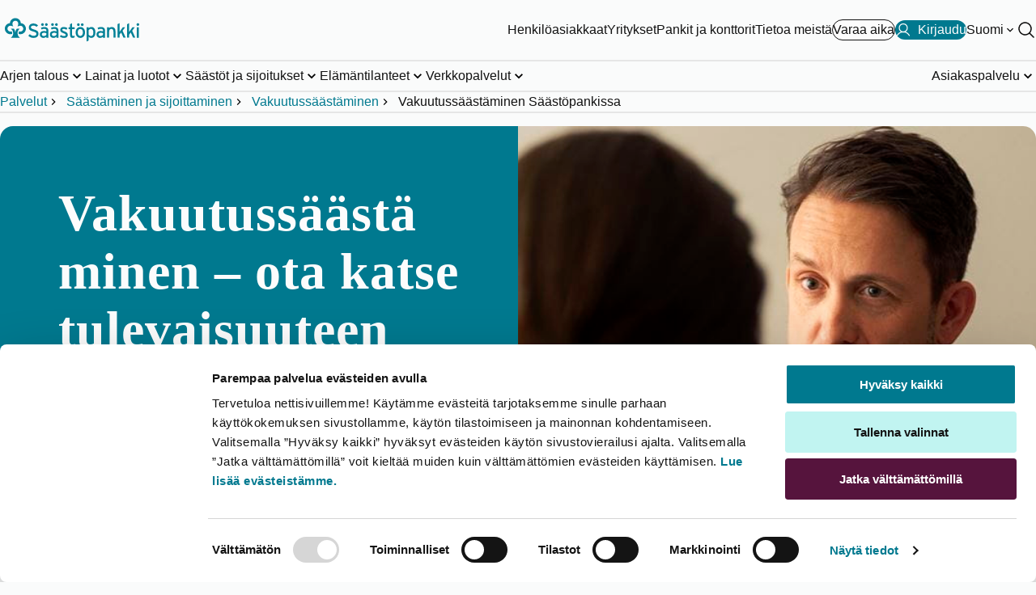

--- FILE ---
content_type: text/html; charset=utf-8
request_url: https://www.saastopankki.fi/fi-fi/saastaminen-ja-sijoittaminen/vakuutussaastaminen/vakuutussaastaminen-saastopankissa
body_size: 16115
content:



<!DOCTYPE html>
<html lang="fi" data-languageCode="fi-FI" prefix="og: http://ogp.me/ns# fb: http://ogp.me/ns/fb#">
<head>

    <meta name="format-detection" content="telephone=no, email=no, address=no, date=no" />

    <!-- Google Analytics DataLayer -->
<script>
   dataLayer = [];
</script>

    <script id="Cookiebot" src="https://consent.cookiebot.com/uc.js" data-cbid="4b4a0d40-9382-4736-b5fe-b7691c185a4b" data-blockingmode="auto" type="text/javascript"></script>
<script data-cookieconsent="ignore" defer="true" src="/dist/gtm.js?t=638676254100000000"></script>
    <!--PageMetadata.cshtml-->

        <title>Vakuutuss&#228;&#228;st&#228;minen – ota katse tulevaisuuteen - S&#228;&#228;st&#246;pankki</title>
        <meta name="description" content="Millaiselta tulevaisuutesi n&#228;ytt&#228;&#228;? P&#228;rj&#228;&#228;tk&#246; el&#228;kep&#228;ivill&#228;? Vakuutuss&#228;&#228;st&#228;minen yhdist&#228;&#228; pitk&#228;aikaiss&#228;&#228;st&#228;misen ja vakuutusturvan. Tutustu ratkaisuihimme. " />


    <meta charset="utf-8">
    <meta http-equiv="X-UA-Compatible" content="IE=edge">
    <meta content="width=device-width, initial-scale=1.0" name="viewport" />
    <meta name="robots" content="index, follow" />

    <meta http-equiv="Cache-control" content="no-store">
    <meta http-equiv="Pragma" content="no-cache">
    <link rel="canonical" href="https://www.saastopankki.fi/fi-fi/saastaminen-ja-sijoittaminen/vakuutussaastaminen/vakuutussaastaminen-saastopankissa" />
    
<link rel="alternate" hreflang="fi-fi" href="https://www.saastopankki.fi/fi-fi/saastaminen-ja-sijoittaminen/vakuutussaastaminen/vakuutussaastaminen-saastopankissa" />
<link rel="alternate" hreflang="sv-fi" href="https://www.saastopankki.fi/sv-se/spara-placera/forsakringssparande/forsakringsspara-i-sparbanken" />

    <meta property="og:title" content="Vakuutussäästäminen – ota katse tulevaisuuteen - Säästöpankki" />
<meta property="og:type" content="article" />
<meta property="og:url" content="https://www.saastopankki.fi/fi-fi/saastaminen-ja-sijoittaminen/vakuutussaastaminen/vakuutussaastaminen-saastopankissa" />
<meta property="og:image" content="https://www.saastopankki.fi/-/media/kuvat/brandikuvat-24/artikkelikuvat-1600x900/saastopankki_neuvottelu.jpg?mh=900&mw=1600&hash=199C89E36C472C84C402CE081A745E16" />
<meta name="twitter:card" content="summary_large_image" />

    <meta name="facebook-domain-verification" content="g6zifb29t1j0c8m3byrrjcs1okakmt" />

    <link href="/dist/styles/critical/sp.styles.critical.css?t=639011217740000000" rel="stylesheet" type="text/css" />
    <link href="/dist/styles/main/sp.styles.main.css?t=639011217740000000" media="print" onload="this.media='all'" rel="stylesheet" type="text/css" />

    <link rel="shortcut icon" type="image/x-icon" href="/favicon.ico" />
    
    

</head>
<body class="theme--white ">
    

<!--Google Tag Manager (noscript)-->
<noscript><iframe src ="https://www.googletagmanager.com/ns.html?id=GTM-M55PT26" height="0" width="0" style="display:none;visibility:hidden"></iframe></noscript>
<!--End Google Tag Manager(noscript)-->

<header role="banner">
    <nav data-site-navigation="" data-pid="35D4904B320A4F69BEE576662E2C9B58" class="site-navigation" aria-label="P&#228;&#228;navigaatio">
        <div class="site-navigation__relative">
            <div data-navigation-top="{0CFFB3FB-109A-457E-BFD9-D20144F5CE6B}" class="navigation-top">
                <div class="container--master w-100">
                    <div class="navigation-top__container">
                        <a href="https://www.saastopankki.fi/fi-fi/" class="navigation-top__image-container" aria-label="S&#228;&#228;st&#246;pankki-logo, siirry etusivulle">
    <picture>
        <source media="(max-width: 960px)" srcset="/-/media/mobile-logos/saavutettavat-logot/saastopankki_pystylogo_rgb_reunaton_svg.svg?h=100&amp;w=100&amp;hash=5C80290F1420D53F0E99DA47F6D18E39" />
        <img fetchpriority="high" class="navigation-top__logo" src="/-/media/feature/header/saavutettavat-logot/saastopankki_vaakalogo_rgb_svg.svg?h=100&amp;w=100&amp;hash=A681471B63CE00FA810C8D5738A748C3" width="163" height="50" alt="Säästöpankki">
    </picture>
</a>

                        <div class="navigation-top__links-container">
                            <div class="navigation-top__list show-on-large">
                                	<a class="button button--variant-link" data-activeId="0E9E054D67034D71A30C8421C6C489EE" href="/fi-fi/" aria-hidden="false" target="_self">
		Henkil&#246;asiakkaat
	</a>
	<a class="button button--variant-link" data-activeId="22CA6ACDC04B4B1A8CB9B5FE1F32AD60" href="/fi-fi/yritykset" aria-hidden="false" target="_self">
		Yritykset
	</a>
	<a class="button button--variant-link" data-activeId="35579863FFD54C749E433D18DC32852F" href="/fi-fi/pankit-ja-konttorit" aria-hidden="false" target="_self">
		Pankit ja konttorit
	</a>
	<a class="button button--variant-link" data-activeId="124D206CC4BC46888769763AE24BD757" href="/fi-fi/saastopankkiryhma" aria-hidden="false" target="_self">
		Tietoa meist&#228;
	</a>

                            </div>
                            

        <a class="cta-header button button--variant-cta-secondary button--leading-icon hide-on-small" href="https://ajanvaraus.saastopankki.fi/asiakas/?language=fi" target="_blank">
            
            <span>Varaa aika</span>
        </a>
            <a id="mobileNav__app-click" class="cta-header button button--variant-cta button--leading-icon " data-netbank-target  href="https://verkkopankki.saastopankki.fi/pankki/kirjautuminen?1" data-mtext="Kirjaudu" data-dtext="Kirjaudu">
                <svg xmlns="http://www.w3.org/2000/svg" viewBox="0 0 256 256"><rect width="256" height="256" fill="none"/>
<circle cx="128" cy="96" r="64" fill="none" stroke="currentColor" stroke-linecap="round" stroke-linejoin="round" stroke-width="16"/>
<path d="M32,216c19.37-33.47,54.55-56,96-56s76.63,22.53,96,56" fill="none" stroke="currentColor" stroke-linecap="round" stroke-linejoin="round" stroke-width="16"/>
</svg>
                <span>Kirjaudu</span>
            </a>

                                    <div class="language-selector show-on-large">
                                        <button class="nav-btn nav-btn--chevron nav-btn--white"
                                                aria-expanded="false"
                                                data-language-selector-description="Valitse kieli"
                                                data-languages="[{&quot;nativeName&quot;:&quot;Svenska&quot;,&quot;url&quot;:&quot;/sv-se/spara-placera/forsakringssparande/forsakringsspara-i-sparbanken&quot;,&quot;icon&quot;:&quot;/~/icon/Office/16x16/flag_generic.png&quot;,&quot;twoLetterCode&quot;:&quot;sv&quot;,&quot;name&quot;:&quot;sv-SE&quot;}]"
                                                data-language-selector="">
                                            <span>Suomi</span>
                                                <span class="sr-only">Vaihda kieli</span>
                                        </button>
                                    </div>

                            <div class="hide-on-large">
    <button class="hamburger hamburger--squeeze"
            aria-label="Avaa valikko"
            data-onClose="Sulje valikko"
            data-onOpen="Avaa valikko"
            data-id="0CFFB3FB109A457EBFD9D20144F5CE6B"
            aria-expanded="false">
        <span class="hamburger-box">
            <span class="hamburger-inner"></span>
        </span>
    </button>
</div>
<div class="show-on-large">
    <button class="nav-btn"
            id="siteSearch"
            aria-label="Hae sivustolta"
            data-search="Hae sivustolta"
            aria-expanded="false"
            data-search-button
            data-content="{&quot;searchPageUrl&quot;:&quot;/fi-fi/hakutulokset&quot;,&quot;searchTitle&quot;:&quot;Hae sivustolta&quot;,&quot;searchPlaceholder&quot;:&quot;Hae&quot;,&quot;popularSearches&quot;:[{&quot;label&quot;:&quot;Tunnistaudu puhelinpalveluun&quot;,&quot;href&quot;:&quot;/fi-fi/asiakaspalvelu/tunnistaudu-puhelinpalveluun&quot;,&quot;color&quot;:null},{&quot;label&quot;:&quot;Nopein palvelukanava&quot;,&quot;href&quot;:&quot;/fi-fi/asiakaspalvelu/yhteydenottokanavat&quot;,&quot;color&quot;:&quot;lightblue&quot;},{&quot;label&quot;:&quot;Tunnusten avaaminen, ohjeet&quot;,&quot;href&quot;:&quot;/fi-fi/asiakaspalvelu/vinkit/koti-asuminen-ja-arki/lukkiutuneiden-tunnusten-avaaminen&quot;,&quot;color&quot;:null},{&quot;label&quot;:&quot;Puhelimen vaihto ja S&#228;&#228;st&#246;pankki Tunnistus&quot;,&quot;href&quot;:&quot;/fi-fi/asiakaspalvelu/yhteydenottokanavat/saastopankki-tunnistus/usein-kysyttya&quot;,&quot;color&quot;:null},{&quot;label&quot;:&quot;Lainat, usein kysytty&#228;&quot;,&quot;href&quot;:&quot;/fi-fi/lainat/usein-kysyttya-lainasta&quot;,&quot;color&quot;:null},{&quot;label&quot;:&quot;Avaa chatbot&quot;,&quot;href&quot;:&quot;javascript:chatPanel.show()&quot;,&quot;color&quot;:&quot;darkblue&quot;}],&quot;popularSearchesLabel&quot;:&quot;Usein kysytty&#228;&quot;,&quot;accessibilityPopularSearchesLabel&quot;:&quot;Usein kysytty&#228;&quot;}"
            data-key="search">
        <svg role="presentation" aria-hidden="true" viewBox="0 0 256 256" width="24" height="24" fill="currentColor">
            <path d="M229.66,218.34l-50.07-50.06a88.11,88.11,0,1,0-11.31,11.31l50.06,50.07a8,8,0,0,0,11.32-11.32ZM40,112a72,72,0,1,1,72,72A72.08,72.08,0,0,1,40,112Z" />
        </svg>
    </button>
</div>
                        </div>
                    </div>
                </div>
            </div>
            <div data-navigation-bottom class="navigation-bottom ">
                <div class="container--master navigation-bottom__container--master h-100 flex-column-mobile">
                    <div class="navigation-bottom__top-container hide-on-large">
                        <div>
                            <p id="nav-mobile-search-title" class="sr-only">Hae sivustolta</p>
                            <form class="search-form"
                                  role="search"
                                  aria-expanded="false"
                                  data-search-form
                                  data-navigation-search-form-mobile
                                  data-path="/fi-fi/hakutulokset">
                                <div class="search-form__input-container">
                                    <input autocomplete="off"
                                           autocorrect="off"
                                           id="search"
                                           type="text"
                                           aria-labelledby="nav-mobile-search-title"
                                           aria-controls="nav-mobile-search-suggestions"
                                           aria-expanded="false"
                                           class="search-form__input"
                                           placeholder="Hae" />
                                    <button type="submit"
                                            aria-label="Hae sivustolta"
                                            class="search-form__button">

                                        <svg role="presentation" aria-hidden="true" viewBox="0 0 256 256" width="24" height="24" fill="currentColor">
                                            <path d="M229.66,218.34l-50.07-50.06a88.11,88.11,0,1,0-11.31,11.31l50.06,50.07a8,8,0,0,0,11.32-11.32ZM40,112a72,72,0,1,1,72,72A72.08,72.08,0,0,1,40,112Z" />
                                        </svg>
                                    </button>
                                </div>
<div data-navigation-search-dropdown class="search-form__dropdown" hidden>
    <div id="nav-mobile-popular-searches-title" class="search-form__dropdown-title">Usein kysytty&#228;</div>
    <menu id="nav-mobile-search-suggestions" class="popular-searches__list" aria-labelledby="nav-mobile-popular-searches-title">
                <li>
                    <a href="/fi-fi/asiakaspalvelu/tunnistaudu-puhelinpalveluun" class="cta-header" aria-describedby="mobile-popular-search-id-0">
                        <svg viewBox="0 0 256 256" width="18" height="18" aria-hidden="true" fill="currentColor">
                            <path d="M229.66,218.34l-50.07-50.06a88.11,88.11,0,1,0-11.31,11.31l50.06,50.07a8,8,0,0,0,11.32-11.32ZM40,112a72,72,0,1,1,72,72A72.08,72.08,0,0,1,40,112Z" />
                        </svg>
                        Tunnistaudu puhelinpalveluun
                    </a>
                    <span id="mobile-popular-search-id-0" hidden>Usein kysytty&#228;</span>
                </li>
                <li>
                    <a href="/fi-fi/asiakaspalvelu/yhteydenottokanavat" class="cta-header" aria-describedby="mobile-popular-search-id-1">
                        <svg viewBox="0 0 256 256" width="18" height="18" aria-hidden="true" fill="currentColor">
                            <path d="M229.66,218.34l-50.07-50.06a88.11,88.11,0,1,0-11.31,11.31l50.06,50.07a8,8,0,0,0,11.32-11.32ZM40,112a72,72,0,1,1,72,72A72.08,72.08,0,0,1,40,112Z" />
                        </svg>
                        Nopein palvelukanava
                    </a>
                    <span id="mobile-popular-search-id-1" hidden>Usein kysytty&#228;</span>
                </li>
                <li>
                    <a href="/fi-fi/asiakaspalvelu/vinkit/koti-asuminen-ja-arki/lukkiutuneiden-tunnusten-avaaminen" class="cta-header" aria-describedby="mobile-popular-search-id-2">
                        <svg viewBox="0 0 256 256" width="18" height="18" aria-hidden="true" fill="currentColor">
                            <path d="M229.66,218.34l-50.07-50.06a88.11,88.11,0,1,0-11.31,11.31l50.06,50.07a8,8,0,0,0,11.32-11.32ZM40,112a72,72,0,1,1,72,72A72.08,72.08,0,0,1,40,112Z" />
                        </svg>
                        Tunnusten avaaminen, ohjeet
                    </a>
                    <span id="mobile-popular-search-id-2" hidden>Usein kysytty&#228;</span>
                </li>
                <li>
                    <a href="/fi-fi/asiakaspalvelu/yhteydenottokanavat/saastopankki-tunnistus/usein-kysyttya" class="cta-header" aria-describedby="mobile-popular-search-id-3">
                        <svg viewBox="0 0 256 256" width="18" height="18" aria-hidden="true" fill="currentColor">
                            <path d="M229.66,218.34l-50.07-50.06a88.11,88.11,0,1,0-11.31,11.31l50.06,50.07a8,8,0,0,0,11.32-11.32ZM40,112a72,72,0,1,1,72,72A72.08,72.08,0,0,1,40,112Z" />
                        </svg>
                        Puhelimen vaihto ja S&#228;&#228;st&#246;pankki Tunnistus
                    </a>
                    <span id="mobile-popular-search-id-3" hidden>Usein kysytty&#228;</span>
                </li>
                <li>
                    <a href="/fi-fi/lainat/usein-kysyttya-lainasta" class="cta-header" aria-describedby="mobile-popular-search-id-4">
                        <svg viewBox="0 0 256 256" width="18" height="18" aria-hidden="true" fill="currentColor">
                            <path d="M229.66,218.34l-50.07-50.06a88.11,88.11,0,1,0-11.31,11.31l50.06,50.07a8,8,0,0,0,11.32-11.32ZM40,112a72,72,0,1,1,72,72A72.08,72.08,0,0,1,40,112Z" />
                        </svg>
                        Lainat, usein kysytty&#228;
                    </a>
                    <span id="mobile-popular-search-id-4" hidden>Usein kysytty&#228;</span>
                </li>
                <li>
                    <a href="javascript:chatPanel.show()" class="cta-header" aria-describedby="mobile-popular-search-id-5">
                        <svg viewBox="0 0 256 256" width="18" height="18" aria-hidden="true" fill="currentColor">
                            <path d="M229.66,218.34l-50.07-50.06a88.11,88.11,0,1,0-11.31,11.31l50.06,50.07a8,8,0,0,0,11.32-11.32ZM40,112a72,72,0,1,1,72,72A72.08,72.08,0,0,1,40,112Z" />
                        </svg>
                        Avaa chatbot
                    </a>
                    <span id="mobile-popular-search-id-5" hidden>Usein kysytty&#228;</span>
                </li>

    </menu>
</div>
                            </form>
                                    <div class="language-selector hide-on-large">
                                        <button class="nav-btn nav-btn--chevron"
                                                aria-expanded="false"
                                                data-language-selector-description="Valitse kieli"
                                                data-languages="[{&quot;nativeName&quot;:&quot;Svenska&quot;,&quot;url&quot;:&quot;/sv-se/spara-placera/forsakringssparande/forsakringsspara-i-sparbanken&quot;,&quot;icon&quot;:&quot;/~/icon/Office/16x16/flag_generic.png&quot;,&quot;twoLetterCode&quot;:&quot;sv&quot;,&quot;name&quot;:&quot;sv-SE&quot;}]"
                                                data-toggled="false"
                                                data-language-selector>
                                            <span>Suomi</span>
                                                <span class="sr-only">Vaihda kieli</span>
                                        </button>
                                    </div>

                        </div>
                        
                    </div>
                    <ul class="navigation-bottom__list show-on-large" data-id="{05DC8A39-A7CE-4D1F-B863-A5A54A972E25}">
        <li class="navigation-bottom__list-item">
                <button class="nav-btn nav-btn--chevron nav-btn--underline"
                        aria-expanded="false"
                        data-key="desktopB2727341B80B4E67BF8B865047D7986D"
                        data-id="B2727341B80B4E67BF8B865047D7986D">
                    <span class="nav-btn__text">Arjen talous </span>
                </button>
        </li>
        <li class="navigation-bottom__list-item">
                <button class="nav-btn nav-btn--chevron nav-btn--underline"
                        aria-expanded="false"
                        data-key="desktopD0E208547EBB426E87AA74D3A2BB69B9"
                        data-id="D0E208547EBB426E87AA74D3A2BB69B9">
                    <span class="nav-btn__text">Lainat ja luotot</span>
                </button>
        </li>
        <li class="navigation-bottom__list-item">
                <button class="nav-btn nav-btn--chevron nav-btn--underline"
                        aria-expanded="false"
                        data-key="desktop4AAECA536EC54A4AA62C72D22EB0C496"
                        data-id="4AAECA536EC54A4AA62C72D22EB0C496">
                    <span class="nav-btn__text">S&#228;&#228;st&#246;t ja sijoitukset</span>
                </button>
        </li>
        <li class="navigation-bottom__list-item">
                <button class="nav-btn nav-btn--chevron nav-btn--underline"
                        aria-expanded="false"
                        data-key="desktop608EF066C1C747C081AC52B46AF50A36"
                        data-id="608EF066C1C747C081AC52B46AF50A36">
                    <span class="nav-btn__text">El&#228;m&#228;ntilanteet</span>
                </button>
        </li>
        <li class="navigation-bottom__list-item">
                <button class="nav-btn nav-btn--chevron nav-btn--underline"
                        aria-expanded="false"
                        data-key="desktopA7F9329C3B0B42AFAFDF670B87541A61"
                        data-id="A7F9329C3B0B42AFAFDF670B87541A61">
                    <span class="nav-btn__text">Verkkopalvelut</span>
                </button>
        </li>
        <li class="navigation-bottom__list-item">
                <button class="nav-btn nav-btn--chevron nav-btn--underline"
                        aria-expanded="false"
                        data-key="desktop4CAD1F48BAF041C5A896138071DF217C"
                        data-id="4CAD1F48BAF041C5A896138071DF217C">
                    <span class="nav-btn__text">Asiakaspalvelu</span>
                </button>
        </li>
</ul>
                    <menu class="mobile-menu hide-on-large">
        <li class="mobile-menu__item">
                    <a class="mobile-menu__link" id="mobile0E9E054D67034D71A30C8421C6C489EE" href="/fi-fi/">Henkil&#246;asiakkaat</a>
                    <button type="button" class="mobile-menu__button" aria-expanded="false" data-id="0E9E054D67034D71A30C8421C6C489EE" aria-labelledby="mobile0E9E054D67034D71A30C8421C6C489EE"></button>
        </li>
        <li class="mobile-menu__item">
                    <a class="mobile-menu__link" id="mobile22CA6ACDC04B4B1A8CB9B5FE1F32AD60" href="/fi-fi/yritykset">Yritykset</a>
                    <button type="button" class="mobile-menu__button" aria-expanded="false" data-id="22CA6ACDC04B4B1A8CB9B5FE1F32AD60" aria-labelledby="mobile22CA6ACDC04B4B1A8CB9B5FE1F32AD60"></button>
        </li>
        <li class="mobile-menu__item">
                    <a class="mobile-menu__link" id="mobile35579863FFD54C749E433D18DC32852F" href="/fi-fi/pankit-ja-konttorit">Pankit ja konttorit</a>
                    <button type="button" class="mobile-menu__button" aria-expanded="false" data-id="35579863FFD54C749E433D18DC32852F" aria-labelledby="mobile35579863FFD54C749E433D18DC32852F"></button>
        </li>
        <li class="mobile-menu__item">
                    <a class="mobile-menu__link" id="mobile124D206CC4BC46888769763AE24BD757" href="/fi-fi/saastopankkiryhma">Tietoa meist&#228;</a>
                    <button type="button" class="mobile-menu__button" aria-expanded="false" data-id="124D206CC4BC46888769763AE24BD757" aria-labelledby="mobile124D206CC4BC46888769763AE24BD757"></button>
        </li>
</menu>


                </div>
            </div>
        </div>
        <div data-navigation-breadcrumbs class="navigation-breadcrumbs show-on-large">
            <!--Breadcrumb.cshtml-->
<div class="container--master">
    <ol class="navigation-breadcrumbs__list">
            <li class="navigation-breadcrumbs__list-item">

                    <a href="/fi-fi/">Palvelut</a>
            </li>
            <li class="navigation-breadcrumbs__list-item">

                    <a href="/fi-fi/saastaminen-ja-sijoittaminen">S&#228;&#228;st&#228;minen ja sijoittaminen </a>
            </li>
            <li class="navigation-breadcrumbs__list-item">

                    <a href="/fi-fi/saastaminen-ja-sijoittaminen/vakuutussaastaminen">Vakuutuss&#228;&#228;st&#228;minen</a>
            </li>
            <li class="navigation-breadcrumbs__list-item">

                    <span aria-current="page">Vakuutuss&#228;&#228;st&#228;minen S&#228;&#228;st&#246;pankissa</span>
            </li>
    </ol>
</div>


        </div>
    </nav>
</header>
    <main role="main" class="main">
        
        
        <!--Product.cshtml-->

<article class="product">
    <div class="container container--master">
        <div class="row product__header theme--turquoise-sp">
                <div class="product__head ">
                    <h1 class="text-display-l product__title">Vakuutuss&#228;&#228;st&#228;minen – ota katse tulevaisuuteen&#160;</h1>
                    <p class="text-preamble-l">Mieti tulevaisuuttasi – millaiselta se n&#228;ytt&#228;&#228;? P&#228;rj&#228;&#228;tk&#246; el&#228;kep&#228;ivill&#228;? Ent&#228; mit&#228; tapahtuu, jos kaikki ei mene suunnitelmien mukaan? Vakuutuss&#228;&#228;st&#228;minen yhdist&#228;&#228; pitk&#228;aikaiss&#228;&#228;st&#228;misen ja verotukselliset hy&#246;dyt. Saat hy&#246;ty&#228; my&#246;s mahdollisesta vakuutusturvasta.</p>
                    <div class="actions">
<a class="button button--variant-cta cta-banner" href="/fi-fi/asiakaspalvelu/yhteydenottokanavat/ajanvaraus">varaa aika</a>                        <a class="button button--variant-cta cta-banner" href="/fi-fi/saastaminen-ja-sijoittaminen/saastolaskuri">S&#228;&#228;st&#246;laskuri</a>
                    </div>
                </div>
            
            <!--Teaser Image.cshtml-->
<div class="image-container">
    <figure>
        <img src="/-/media/kuvat/brandikuvat-24/artikkelikuvat-1600x900/saastopankki_neuvottelu.jpg?h=450&amp;iar=0&amp;mh=800&amp;mw=800&amp;w=800" class="page-editor-editable-image" alt="Säästöpankin brändikuva." width="800" height="450" loading="lazy" />
        
    </figure>
</div>

            
        </div>
    </div>


    <div class="container">
        
        <section class="product__benefits grid-layout grid-layout--align-stretch" data-columns="1,1,1">
                        <div class="product__benefit">
                            <p>S&#228;&#228;st&#228;misen voit aloittaa jo pienell&#228; summalla.</p>
                        </div>
                        <div class="product__benefit">
                            <p>Verotuksellisesti edullinen keino s&#228;&#228;st&#228;&#228; ja sijoittaa.&#160;</p>
                        </div>
                        <div class="product__benefit">
                            <p>Osassa Vakuutuss&#228;&#228;st&#228;misen ratkaisujamme on mukana my&#246;s henkivakuutusturva.&#160;</p>
                        </div>

        </section>

        <div class="product__body">
            <h2>Vakuutuss&auml;&auml;st&auml;minen auttaa tavoitteiden saavuttamisessa&nbsp;</h2>
Vakuutuss&auml;&auml;st&auml;minen sopii pitk&auml;aikaista sijoituskohdetta etsiv&auml;lle, niin nuorille kuin jo varttuneemmillekin. Usein vakuutuss&auml;&auml;st&auml;mist&auml; k&auml;ytet&auml;&auml;n isojen hankintojen rahoittamiseen sek&auml; el&auml;kep&auml;iviin varautumiseen. Sijoituskohteet valitaan yhdess&auml; pankin asiantuntijan kanssa riskinsietokykysi, sijoitussumman ja s&auml;&auml;st&ouml;ajan huomioiden.&nbsp;
<h2>Vakuutuss&auml;&auml;st&auml;misen ratkaisut yksityishenkil&ouml;ille</h2>
<h3>Kapitalisaatiosopimus - el&auml;m&auml;ntilanteissasi joustava tapa s&auml;&auml;st&auml;&auml;</h3>
<p><a href="/fi-fi/saastaminen-ja-sijoittaminen/vakuutussaastaminen/kapitalisaatiosopimus">Kapitalisaatiosopimus</a> on monipuolinen ja joustava tapa s&auml;&auml;st&auml;misen tarpeisiisi. Kapitalisaatiosopimukseen voit tehd&auml; maksuja oman maksusuunnitelmasi mukaisesti ja varoja voit nostaa aina halutessasi. Veroja maksat vain tuoton osalta varoja nostaessasi, et sijoituskohteita vaihtaessasi. Valittavanasi on sijoituskohteita riippuen tuotto-odotuksistasi ja riskinsietokyvyst&auml;si. Sopimuksen sijoitukset tehd&auml;&auml;n <a href="/fi-fi/saastaminen-ja-sijoittaminen/rahastot/saastopankin-rahastot">S&auml;&auml;st&ouml;pankin rahastoihin</a>&nbsp;tai <a href="/fi-fi/saastopankkiryhma/saastopankkikeskus/sp-henkivakuutus/sijoituskohteet-vakuutuksissa">Varainhoitajan parhaat -sijoitussalkkuihin</a>.</p>
<p>Kapitalisaatiosopimus sopii kaikille olitpa sitten aloitteleva s&auml;&auml;st&auml;j&auml; tai jo kokeneempi sijoittaja. Sopimuksen edullisuus ja joustavuus tekev&auml;t siit&auml; kuitenkin erityisen houkuttelevan vaihtoehdon etenkin ensimm&auml;ist&auml; sijoituskohdettaan miettiv&auml;lle.<strong><br />
</strong></p>
<h3>S&auml;&auml;st&ouml;vakuutus &ndash; pitk&auml;aikaiss&auml;&auml;st&auml;mist&auml; sek&auml; turvaa sinulle ja l&auml;heisillesi&nbsp; &nbsp;</h3>
<p><a href="/fi-fi/saastaminen-ja-sijoittaminen/vakuutussaastaminen/saastovakuutus">S&auml;&auml;st&ouml;vakuutus</a> sopii sek&auml; oman ett&auml; l&auml;heistesi talouden turvaamiseen. S&auml;&auml;st&ouml;vakuutus on tarkoitettu yli viisi vuotta kest&auml;v&auml;&auml;n s&auml;&auml;st&auml;miseen ja sijoittamiseen. Se on toimiva ratkaisu esimerkiksi <a href="/fi-fi/saastaminen-ja-sijoittaminen/rahastot/saastopankin-rahastot">rahastoihin s&auml;&auml;st&auml;misen</a>&nbsp;rinnalla.&nbsp;</p>
<p>Voit halutessasi itse valita sijoituskohteet s&auml;&auml;st&ouml;vakuutukseen tai k&auml;ytt&auml;&auml; <a href="/fi-fi/saastopankkiryhma/saastopankkikeskus/sp-rahastoyhtio/sijoitustiimi">varainhoitajiemme</a>&nbsp;suosituksia. Joustavuutensa vuoksi s&auml;&auml;st&ouml;vakuutus sopiikin monelle &ndash; niin aloittavalle s&auml;&auml;st&auml;j&auml;lle kuin konkarisijoittajallekin. Sin&auml; p&auml;&auml;t&auml;t, paljonko haluat pist&auml;&auml; s&auml;&auml;st&ouml;&ouml;n ja kuinka usein. Kertyneiden s&auml;&auml;st&ouml;jen nostaminen onnistuu helposti milloin vaan. Veroa maksat vain tuoton osalta sit&auml; nostettaessasi.</p>
<p>S&auml;&auml;st&ouml;vakuutus on my&ouml;s hyv&auml; tapa varmistaa l&auml;heisten taloudellinen turva, sill&auml; se sis&auml;lt&auml;&auml; my&ouml;s henkivakuutusturvan.&nbsp;</p>
<h3>Varainhoitovakuutus &ndash; varainhoitoa ja henkivakuutus yhdess&auml;</h3>
<p><a href="/fi-fi/saastaminen-ja-sijoittaminen/vakuutussaastaminen/varainhoitovakuutus">Varainhoitovakuutus</a>&nbsp;on helppo ja vaivaton sijoituskohde yli 100 000 euron sijoitukselle ja soveltuu hyvin pitk&auml;aikaiseen sijoittamiseen. Saat varanhoitajiemme markkinan&auml;kemyksen ja riskiprofiilisi mukaan valitun sijoitussalkun nelj&auml;st&auml; Varainhoitajan Parhaat -varainhoitosalkusta tai Sp-Rahastoyhti&ouml;n hallinnoimista sijoitusrahastoista..</p>
<p>Voit nostaa vakuutuss&auml;&auml;st&ouml;j&auml; kesken sopimuskauden, kun niit&auml; tarvitset. Jos tavoitteesi ja riskiprofiilisi muuttuvat, voit vaihtaa sijoitussalkun toiseen sopimuskauden aikana, ilman veroseuraamuksia. Varainhoitovakuutus tuo turvaa my&ouml;s l&auml;heisillesi &ndash; kuolemantapauksessa vakuutuss&auml;&auml;st&ouml;j&auml; vastaava korvaus maksetaan nimetyille edunsaajille.&nbsp;</p>
<p>Tarjoamme vakuutuss&auml;&auml;st&auml;misen ratkaisuja sek&auml; yksityishenkil&ouml;ille ett&auml; yrityksille. <a href="/fi-fi/yritykset/sijoittaminen-ja-varainhoito/vakuutussaastaminen">Lue lis&auml;&auml; yrityksen vakuutuss&auml;&auml;st&auml;misen ratkaisuistamme.</a></p>
<p>Kiinnostuitko vakuutuss&auml;&auml;st&auml;misest&auml;? <a href="/fi-fi/asiakaspalvelu/yhteydenottokanavat/ajanvaraus">Varaa aika</a>&nbsp;tai <a href="/fi-fi/asiakaspalvelu/yhteydenottokanavat/yhteydenottolomake">j&auml;t&auml; yhteydenottopyynt&ouml;</a>.</p>
<h2>Vakuutuss&auml;&auml;st&auml;minen - opi lis&auml;&auml; webinaaristamme</h2>
        </div>

        <!--Api.cshtml-->



<div data-embed-content data-embed-youtube="h4z6hZVc80s" data-cookie-marketing style="max-width: 55rem">
    <div class="embeded-content-placeholder">
        <div>Jos tahdot katsoa videon, sinun tulee ensin hyv&auml;ksy&auml; markkinointiev&auml;steet ev&auml;steasetuksista. <a href="~/link.aspx?_id=D8EA4B871CF94502AADCFAC1D2805BCA&amp;_z=z">Lis&auml;tietoa ev&auml;steist&auml;</a>.<br class="t-last-br" />
<br class="t-last-br" />
<br class="t-last-br" /></div>
        <button class="theme--turquoise-sp button button--variant-cta" onclick="javascript:Cookiebot.show();return false;">Hyv&#228;ksy markkinointiev&#228;steet</button>
    </div>
</div>

<script type="text/javascript" data-cookieconsent="ignore">
    document.addEventListener("DOMContentLoaded", function () {
        _SP.initVideo(function (video) {
            video('h4z6hZVc80s', 0)
        })
    });
</script>

        <!--BankPricesContainer.cshtml-->
    </div>
</article>

<script data-cookieconsent="ignore">
    var imageContainer = document.querySelector(".product__header .image-container");
    if (imageContainer != null) {
        var hasImage = imageContainer.querySelector("figure img");

        if (hasImage == null) {
            imageContainer.parentNode.removeChild(imageContainer);
        }
    }
</script>


<script data-cookieconsent="ignore" type="text/javascript">document.addEventListener("DOMContentLoaded", () => {window.__SPC.initMaterialIcons()});</script>
        <section class="container disclaimers"><p>Saastopankki.fi:ssä sijaitsevat säästämisen kohteiden, kuten Sp-Rahastoyhtiö Oy:n hallinnoimien rahastojen, esittelyt eivät ole sijoitussuosituksia. Riskinsietokyvyn varmistamiseksi ja sinulle sopivien sijoituskohteiden valitsemiseksi varaathan ennen päätöksen tekoa ajan asiantuntijalle.</p></section>
    </main>
    <footer class="page-footer theme--turquoise-dark">

        <section class="page-footer__top">
            <div class="container container--master">
                <!--FooterNavigation.cshtml-->


<nav class="nav-banner theme-masked-background theme--turquoise-light" aria-label="Nopeasti apua S&#228;&#228;st&#246;pankista. T&#228;st&#228; l&#246;yd&#228;t linkit Chatbottiin, asiakaspalveluun, josta l&#246;yd&#228;t nopeimmat ratkaisut, lukkiutuneiden tunnusten avaamisen ohjeisiin, ohjeet kortin sulkemiseen sek&#228; asiakaspalvelun puhelinnumeroihin.">
    <h2 id="1ed4ee409fa34aa7a2a11254637cc976" class="nav-banner__title text-display-s ">Nopeasti apua S&#228;&#228;st&#246;pankista:</h2>
    <menu class="nav-banner__list" aria-labelledby="1ed4ee409fa34aa7a2a11254637cc976">
            <li>
                <a class="nav-banner__link" href="javascript:chatPanel.show();" target="">
<svg aria-hidden="true" xmlns="http://www.w3.org/2000/svg" viewBox="0 0 256 256"><path fill="none" d="M0 0h256v256H0z"/><path d="M31.66 175.76a6 6 0 0 1-7.42-7.42l8.53-29.87a72 72 0 1 1 28.76 28.76Z" fill="none" stroke="currentColor" stroke-linecap="round" stroke-linejoin="round" stroke-width="16"/><path d="M92.06 175.89a72.05 72.05 0 0 0 102.41 39.34l29.87 8.53a6 6 0 0 0 7.42-7.42l-8.53-29.87a72 72 0 0 0-59.29-106.36" fill="none" stroke="currentColor" stroke-linecap="round" stroke-linejoin="round" stroke-width="16"/></svg>
                    <div class="nav-banner__link-text text-heading-xxs">Chatbot 24/7</div>
                </a>
            </li>
            <li>
                <a class="nav-banner__link" href="/fi-fi/asiakaspalvelu/vinkit/koti-asuminen-ja-arki/lukkiutuneiden-tunnusten-avaaminen" target="">
<svg aria-hidden="true" xmlns="http://www.w3.org/2000/svg" viewBox="0 0 256 256"><path fill="none" d="M0 0h256v256H0z"/><rect x="40" y="88" width="176" height="128" rx="8" fill="none" stroke="currentColor" stroke-linecap="round" stroke-linejoin="round" stroke-width="16"/><path d="M88 88V56a40 40 0 0 1 40-40c19.35 0 36.29 13.74 40 32" fill="none" stroke="currentColor" stroke-linecap="round" stroke-linejoin="round" stroke-width="16"/></svg>
                    <div class="nav-banner__link-text text-heading-xxs">Tunnusten avaaminen</div>
                </a>
            </li>
            <li>
                <a class="nav-banner__link" href="/fi-fi/asiakaspalvelu/kortti-hukassa" target="">
<svg aria-hidden="true" xmlns="http://www.w3.org/2000/svg" viewBox="0 0 256 256"><path fill="none" d="M0 0h256v256H0z"/><path d="m142.41 40.22 87.46 151.87c6.13 10.7-1.79 23.91-14.41 23.91H40.54c-12.62 0-20.54-13.21-14.41-23.91l87.46-151.87c6.3-10.96 22.52-10.96 28.82 0ZM128 144v-40" fill="none" stroke="currentColor" stroke-linecap="round" stroke-linejoin="round" stroke-width="16"/><circle cx="128" cy="180" r="12"/></svg>
                    <div class="nav-banner__link-text text-heading-xxs">Kortti hukassa</div>
                </a>
            </li>
            <li>
                <a class="nav-banner__link" href="/fi-fi/asiakaspalvelu/yhteydenottokanavat" target="">
<svg aria-hidden="true" xmlns="http://www.w3.org/2000/svg" viewBox="0 0 256 256"><path fill="none" d="M0 0h256v256H0z"/><circle cx="128" cy="128" r="96" fill="none" stroke="currentColor" stroke-linecap="round" stroke-linejoin="round" stroke-width="16"/><circle cx="92" cy="108" r="12"/><circle cx="164" cy="108" r="12"/><path d="M168 152c-8.3 14.35-22.23 24-40 24s-31.7-9.65-40-24" fill="none" stroke="currentColor" stroke-linecap="round" stroke-linejoin="round" stroke-width="16"/></svg>
                    <div class="nav-banner__link-text text-heading-xxs">Tarvitsetko apua?</div>
                </a>
            </li>
    </menu>
</nav>
            </div>
        </section>

    <section class="page-footer__main theme--turquoise-dark">
        <div class="container container--master">
            <nav class="column-layout page-footer__columns-layout" data-columns="1,1,1,1,1,1">
                <div class="col"><h3 id="ad9c59390bdc4474b73e895fad3f0652" class="page-footer__main-title text-heading-s">Tuki</h3><menu class="" aria-labelledby="ad9c59390bdc4474b73e895fad3f0652"><li><a href="/fi-fi/asiakaspalvelu/yhteydenottokanavat">Löydä nopein palvelukanava</a></li><li><a href="/fi-fi/asiakaspalvelu/kortti-hukassa">Kortti tai tunnukset hukassa</a></li><li><a href="/fi-fi/asiakaspalvelu/turvallisuus">Turvallisuus</a></li><li><a href="/fi-fi/lainat/lainalaskuri">Lainalaskuri</a></li></menu></div>
                <div class="col"><h3 id="077db2f04e874069be5355c8b4f5ed87" class="page-footer__main-title text-heading-s">Pankkipalvelut</h3><menu class="" aria-labelledby="077db2f04e874069be5355c8b4f5ed87"><li><a href="/fi-fi/">Palvelut</a></li><li><a href="/fi-fi/yritykset">Palvelut yritysasiakkaille</a></li><li><a href="/fi-fi/asiakaspalvelu/hinnasto">Hinnasto</a></li><li><a href="/fi-fi/asiakaspalvelu/tule-asiakkaaksi">Tule asiakkaaksi</a></li></menu></div>
                <div class="col"><h3 id="3f0ad644efb64a23ac841d1ea2daab07" class="page-footer__main-title text-heading-s">Tietoa meistä</h3><menu class="" aria-labelledby="3f0ad644efb64a23ac841d1ea2daab07"><li><a href="/fi-fi/saastopankkiryhma/vastuullisuus">Vastuullisuus</a></li><li><a href="/fi-fi/pankit-ja-konttorit">Pankit ja konttorit</a></li><li><a href="/fi-fi/saastopankkiryhma">Säästöpankkiryhmä</a></li><li><a href="/fi-fi/saastopankkiryhma/rekrytointi">Rekrytointi</a></li></menu></div>
                <div class="col"><h3 id="ca2c2f4fbfe84f4386be3fc433a32066" class="page-footer__main-title text-heading-s">Inspiraatio</h3><menu class="" aria-labelledby="ca2c2f4fbfe84f4386be3fc433a32066"><li><a href="/fi-fi/asiakaspalvelu/vinkit">Uutiskirjeet ja oppaat</a></li><li><a href="/fi-fi/lainat/asuntolaina">Asuntolaina</a></li><li><a href="/fi-fi/asiakaspalvelu/vinkit/budjettilaskuri">Budjettilaskuri</a></li><li><a href="/fi-fi/saastaminen-ja-sijoittaminen/korkoa-korolle">Korkoa korolle –laskuri</a></li></menu></div>
                <div class="col"><h3 id="1bd02f06dcfe4544bceab8d65ffe04ba" class="page-footer__main-title text-heading-s">Yleistä</h3><menu class="" aria-labelledby="1bd02f06dcfe4544bceab8d65ffe04ba"><li><a href="/fi-fi/saastopankkiryhma/asiakkaan-tunteminen">Asiakkaan tunteminen</a></li><li><a href="/fi-fi/asiakaspalvelu/saavutettavuus">Saavutettavuus</a></li><li><a href="/fi-fi/asiakaspalvelu/dokumentit-ja-ehdot/henkilotietojen-kaytto-ja-tietosuoja">Tietosuoja ja evästeet</a></li><li><a href="/fi-fi/asiakaspalvelu/yhteydenottokanavat/palautelomake">Palautelomake</a></li></menu></div>
                <div class="col"><img width="197" height="174" loading="lazy" src="/-/media/images/vuoden-asiakaspalvelu-2023--logo-197x174px.svg" alt="Säästöpankin brändikuva." /></div>
            </nav>
            <div class="page-footer__company-details">
                <div class="col"><p>S&auml;&auml;st&ouml;pankkiryhm&auml; on edist&auml;nyt taloudellista hyvinvointia jo 200 vuoden ajan - asiantuntevasti, paikallisesti ja asiakasta kuunnellen. Tarjoamme arjen pankkipalveluiden lis&auml;ksi kattavat sijoittamisen, kodinvaihdon ja vakuuttamisen palvelut. Jaamme osan tuloksestamme paikallisten yhteis&ouml;jen hyvinvointiin, koulutukseen ja tutkimukseen.</p></div>
                <div class="col"><svg xmlns="http://www.w3.org/2000/svg" width="152" height="112" viewbox="0 0 152 112" aria-hidden="true" class="fill-svg"><defs><style>.cls-1{fill:#fff;fill-rule:evenodd}</style></defs><g id="a"><path class="cls-1" d="M76 55.6c0-5.8 1.8-11.1 5-15.5h10.4c-4.8 3.4-8 9.1-8 15.5s3.2 12.1 8.1 15.5H60.7c4.9-3.4 8.1-9.1 8.1-15.5s-3.2-12-8-15.5h10.3c3.2 4.4 5 9.7 5 15.5M76 13c2.7 0 5.2 1 7.1 2.9C85 17.8 86 20.3 86 23s-.5 4.1-1 5.7c-.5 1.6-1.1 2.9-1.6 4.1 1.2-.5 2.5-1.1 4-1.6 1.6-.6 3.2-1 5.7-1s5.2 1 7 2.9c1.9 1.9 2.9 4.4 2.9 7.1s-1 5.2-2.9 7.1c-1.9 1.9-4.4 2.9-7 2.9s-3.1-.3-4.6-1.1c-1 2.1-1.5 4.2-1.5 6.6s0 1.7.2 2.5c1.9.6 3.9 1 5.8 1 5 0 9.8-2 13.4-5.6 3.6-3.6 5.5-8.3 5.5-13.4 0-9.8-7.8-18.5-17.4-18.6-.1-9.7-8.8-17.5-18.6-17.5s-18.4 7.8-18.6 17.5c-9.6.1-17.4 8.8-17.4 18.6s2 9.8 5.5 13.4c3.6 3.6 8.3 5.6 13.4 5.6s3.9-.3 5.8-1c.1-.8.2-1.7.2-2.5 0-2.4-.5-4.5-1.5-6.6-1.5.8-3.1 1.1-4.6 1.1-2.7 0-5.2-1-7.1-2.9-1.9-1.9-2.9-4.4-2.9-7.1s1-5.2 2.9-7.1c1.9-1.9 4.4-2.9 7.1-2.9s4.1.5 5.7 1c1.6.5 2.8 1.1 4 1.6-.5-1.2-1.1-2.5-1.6-4.1-.6-1.6-1-3.1-1-5.7s1-5.2 2.9-7.1c1.9-1.9 4.4-2.9 7-2.9M6.8 102.9c-2.8 0-5.2-1.2-6.8-3.1l2.1-2c1.3 1.4 3.2 2.3 5 2.3 2.7 0 4-.9 4-2.8s-1.1-2.2-4.3-3.2c-4.1-1.2-6-2.2-6-5.6s2.8-5.3 6.3-5.3 4.6 1 6.3 2.6l-2 2.1c-1.2-1.2-2.6-1.8-4.5-1.8s-3.2 1.1-3.2 2.4.9 2 4.2 3c3.8 1.1 6.1 2.4 6.1 5.8s-2.2 5.8-7.1 5.8m17.8-16.6c1 0 1.8-.8 1.8-1.8s-.8-1.9-1.8-1.9-1.9.8-1.9 1.9.8 1.8 1.9 1.8m.1 12c-.7.9-2 1.8-3.5 1.8s-2.8-1-2.8-2.4 1.1-2.1 3-2.1 2.5.2 3.3.6v2.1Zm-3.6-13.9c0-1-.8-1.9-1.8-1.9s-1.9.8-1.9 1.9.8 1.8 1.9 1.8 1.8-.8 1.8-1.8Zm6.3 18v-9.9c0-3.3-2.2-4.8-5.4-4.8s-3.6.4-4.9 1.3l1.1 2.1c1.1-.6 2.3-.9 3.8-.9s2.7.9 2.7 2.4v1.1c-.8-.4-1.9-.6-3.2-.6-3.3 0-5.7 1.5-5.7 4.7s2.7 4.9 5 4.9 3-.7 3.9-1.7v1.4h2.8Zm11-16.1c1 0 1.8-.8 1.8-1.8s-.8-1.9-1.8-1.9-1.9.8-1.9 1.9.8 1.8 1.9 1.8m0 12c-.7.9-2 1.8-3.5 1.8s-2.8-1-2.8-2.4 1.1-2.1 3-2.1 2.5.2 3.3.6v2.1ZM35 84.6c0-1-.8-1.9-1.8-1.9s-1.9.8-1.9 1.9.8 1.8 1.9 1.8 1.8-.8 1.8-1.8Zm6.3 18v-9.9c0-3.3-2.2-4.8-5.4-4.8s-3.6.4-4.9 1.3l1.1 2.1c1.1-.6 2.3-.9 3.8-.9s2.7.9 2.7 2.4v1.1c-.8-.4-1.9-.6-3.2-.6-3.3 0-5.7 1.5-5.7 4.7s2.7 4.9 5 4.9 3-.7 3.9-1.7v1.4h2.8Zm7.4.3c2.8 0 5.4-1.1 5.4-4.2s-1.6-3.6-4.9-4.8c-2.2-.8-2.7-1.4-2.7-2.1s.6-1.3 2-1.3 2.5.4 3.7 1.2l1.2-2.2c-1.3-.9-3.1-1.6-4.9-1.6-2.9 0-4.9 1.3-4.9 3.9s1.1 3.3 4.2 4.5c2.1.8 3.3 1.3 3.3 2.4s-.8 1.6-2.6 1.6-2.8-.5-4.2-1.4L43 101c1.5 1.1 3.6 1.8 5.5 1.8m14.8-.5.3-2.5c-.5.3-1.3.6-2.1.6S60 100 60 98.7v-7.8h3.6v-2.6H60v-5.6l-2.8 1.5v4.1h-2.1v2.6h2.1v8.3c0 2.6 1.2 3.8 3.2 3.8s2.1-.3 2.8-.7m10.7-15.7c1 0 1.8-.8 1.8-1.8s-.8-1.9-1.8-1.9-1.9.8-1.9 1.9.8 1.8 1.9 1.8m1 8.8c0 2.6-1.4 4.8-3.5 4.8s-3.6-1.7-3.6-4.9 1.3-4.7 3.5-4.7 3.7 1.9 3.7 4.8Zm-4.5-10.6c0-1-.8-1.9-1.8-1.9s-1.9.8-1.9 1.9.8 1.8 1.9 1.8 1.8-.8 1.8-1.8Zm7.3 10.6c0-4.5-2.7-7.4-6.4-7.4s-6.4 2.8-6.4 7.5 2.7 7.5 6.3 7.5 6.5-2.8 6.5-7.6Zm8.2-4.9c2.1 0 3.2 1.6 3.2 5.2s-1.1 4.6-3.1 4.6-2.7-1-3.4-1.9v-6.1c.7-.9 1.9-1.8 3.3-1.8m6.1 5.2c0-5.5-2.4-7.7-5.5-7.7s-2.7.7-3.8 1.7v-1.4h-2.8V108l2.8-1.5v-5.2c.8.9 2.2 1.6 3.6 1.6 3 0 5.7-2.3 5.7-7.3Zm10.4.8v2.1c-.7.9-2 1.8-3.5 1.8s-2.8-1-2.8-2.4 1.1-2.1 3-2.1 2.5.2 3.3.6m2.8 6.1v-9.9c0-3.3-2.2-4.8-5.4-4.8s-3.6.4-4.9 1.3l1.1 2.1c1.1-.6 2.3-.9 3.8-.9s2.7.9 2.7 2.4v1.1c-.8-.4-1.9-.6-3.2-.6-3.3 0-5.7 1.5-5.7 4.7s2.7 4.9 5 4.9 3-.7 3.9-1.7v1.4h2.8Zm11.5 0h2.8v-8.3c0-4.2-1.8-6.4-5.1-6.4s-2.9.6-3.6 1.7v-1.4H108v14.4h2.8v-8.4c0-2.3 1.1-3.7 3-3.7s3 1 3 3.9v8.1m13.7.1h3.1l-4.3-9.6 3.6-4.8h-3.2l-3 4.2c-.5.7-1.2 1.8-1.6 2.4V82.6l-2.8 1.5v18.5h2.8v-4.2l2.2-2.9 3.2 7.2m13.1-.1h3.1l-4.3-9.6 3.6-4.8h-3.2l-3 4.2c-.5.7-1.2 1.8-1.6 2.4V82.6l-2.8 1.5v18.5h2.8v-4.2l2.2-2.9 3.2 7.2m8-14.5h-2.8v14.4h2.8V88.2Zm.4-3.6c0-1-.8-1.8-1.8-1.8s-1.8.8-1.8 1.8.8 1.8 1.8 1.8 1.8-.8 1.8-1.8Z"></path></g></svg></div>
            </div>
            <div class="page-footer__site-info theme--turquoise-light theme-masked-background">
                <menu class="page-footer__socials"><li><a href="https://www.youtube.com/@saastopankkiryhma" target="_blank" title="Säästöpankin brändikuva." aria-label="Säästöpankin brändikuva."><svg xmlns="http://www.w3.org/2000/svg" viewbox="0 0 256 256" aria-hidden="true" class="fill-svg"><path fill="none" d="M0 0h256v256H0z"></path><path fill="none" stroke="currentColor" stroke-linecap="round" stroke-linejoin="round" stroke-width="16" d="m160 128-48-32v64l48-32z"></path><path d="M24 128c0 29.91 3.07 47.45 5.41 56.47A16 16 0 0 0 39 195.42C72.52 208.35 128 208 128 208s55.48.35 89-12.58a16 16 0 0 0 9.63-10.95c2.34-9 5.41-26.56 5.41-56.47s-3.07-47.45-5.41-56.47a16 16 0 0 0-9.63-11C183.48 47.65 128 48 128 48s-55.48-.35-89 12.58a16 16 0 0 0-9.63 11C27.07 80.54 24 98.09 24 128Z" fill="none" stroke="currentColor" stroke-linecap="round" stroke-linejoin="round" stroke-width="16"></path></svg></a></li><li><a href="https://www.linkedin.com/company/saastopankkiryhma/" target="_blank" title="Säästöpankin brändikuva." aria-label="Säästöpankin brändikuva."><svg xmlns="http://www.w3.org/2000/svg" viewbox="0 0 256 256" aria-hidden="true" class="fill-svg"><path fill="none" d="M0 0h256v256H0z"></path><rect x="32" y="32" width="192" height="192" rx="8" fill="none" stroke="currentColor" stroke-linecap="round" stroke-linejoin="round" stroke-width="16"></rect><path fill="none" stroke="currentColor" stroke-linecap="round" stroke-linejoin="round" stroke-width="16" d="M120 112v64M88 112v64M120 140a28 28 0 0 1 56 0v36"></path><circle cx="88" cy="84" r="12"></circle></svg></a></li><li><a href="https://www.instagram.com/saastopankki" target="_blank" title="Icon: Instagram." aria-label="Icon: Instagram."><svg xmlns="http://www.w3.org/2000/svg" viewbox="0 0 256 256" aria-hidden="true" class="fill-svg"><path fill="none" d="M0 0h256v256H0z"></path><circle cx="128" cy="128" r="40" fill="none" stroke="currentColor" stroke-miterlimit="10" stroke-width="16"></circle><rect x="32" y="32" width="192" height="192" rx="48" fill="none" stroke="currentColor" stroke-linecap="round" stroke-linejoin="round" stroke-width="16"></rect><circle cx="180" cy="76" r="12"></circle></svg></a></li><li><a href="https://www.facebook.com/saastopankki" target="_blank" title="Säästöpankin brändikuva." aria-label="Säästöpankin brändikuva."><svg xmlns="http://www.w3.org/2000/svg" viewbox="0 0 256 256" aria-hidden="true" class="fill-svg"><path fill="none" d="M0 0h256v256H0z"></path><circle cx="128" cy="128" r="96" fill="none" stroke="currentColor" stroke-linecap="round" stroke-linejoin="round" stroke-width="16"></circle><path d="M168 88h-16a24 24 0 0 0-24 24v112M96 144h64" fill="none" stroke="currentColor" stroke-linecap="round" stroke-linejoin="round" stroke-width="16"></path></svg></a></li></menu>
                <div class="copyright">2025 © Säästöpankkiliitto</div>
            </div>
        </div>
    </section>

</footer>



    
    <!--UsabillaScriptTag.cshtml-->
        <!-- Usabilla Combicode for Saastopankki-->
        <!-- Begin Usabilla for Websites embed code -->
        <script type="text/javascript" defer>/*{literal}<![CDATA[*/window.lightningjs||function(c){function g(b,d){d&&(d+=(/\?/.test(d)?"&":"?")+"lv=1");c[b]||function(){var i=window,h=document,j=b,g=h.location.protocol,l="load",k=0;(function(){function b(){a.P(l);a.w=1;c[j]("_load")}c[j]=function(){function m(){m.id=e;return c[j].apply(m,arguments)}var b,e=++k;b=this&&this!=i?this.id||0:0;(a.s=a.s||[]).push([e,b,arguments]);m.then=function(b,c,h){var d=a.fh[e]=a.fh[e]||[],j=a.eh[e]=a.eh[e]||[],f=a.ph[e]=a.ph[e]||[];b&&d.push(b);c&&j.push(c);h&&f.push(h);return m};return m};var a=c[j]._={};a.fh={};a.eh={};a.ph={};a.l=d?d.replace(/^\/\//,(g=="https:"?g:"http:")+"//"):d;a.p={0:+new Date};a.P=function(b){a.p[b]=new Date-a.p[0]};a.w&&b();i.addEventListener?i.addEventListener(l,b,!1):i.attachEvent("on"+l,b);var q=function(){function b(){return["<head></head><",c,' onload="var d=',n,";d.getElementsByTagName('head')[0].",d,"(d.",g,"('script')).",i,"='",a.l,"'\"></",c,">"].join("")}var c="body",e=h[c];if(!e)return setTimeout(q,100);a.P(1);var d="appendChild",g="createElement",i="src",k=h[g]("div"),l=k[d](h[g]("div")),f=h[g]("iframe"),n="document",p;k.style.display="none";e.insertBefore(k,e.firstChild).id=o+"-"+j;f.frameBorder="0";f.id=o+"-frame-"+j;/MSIE[ ]+6/.test(navigator.userAgent)&&(f[i]="javascript:false");f.allowTransparency="true";l[d](f);try{f.contentWindow[n].open()}catch(s){a.domain=h.domain,p="javascript:var d="+n+".open();d.domain='"+h.domain+"';",f[i]=p+"void(0);"}try{var r=f.contentWindow[n];r.write(b());r.close()}catch(t) {
 f[i]=p+'d.write("'+b().replace(/"/g,String.fromCharCode(92)+'"')+'");d.close();'}a.P(2)};
 a.l&&setTimeout(q,0)})()}();c[b].lv="1";return c[b]}var o="lightningjs",k=window[o]=g(o);k.require=g;k.modules=c}({}); if(!navigator.userAgent.match(/Android|BlackBerry|BB10|iPhone|iPad|iPod|Opera Mini|IEMobile/i)) {window.usabilla_live = lightningjs.require("usabilla_live", "//w.usabilla.com/8d7c8f33dd90.js"); } else {window.usabilla_live = lightningjs.require("usabilla_live", "//w.usabilla.com/aaf3fa23e408.js"); }/*]]>{/literal}*/</script>



<!--Chat.cshtml-->
    <script type="text/javascript" data-cookieconsent="ignore">
                        window.addEventListener('load', (event) => {
                            setTimeout(function () {
                                if (typeof chatFormation === "undefined") {
                                    var script = document.createElement("script")
                                    script.type = "text/javascript";
                                    if (script.readyState) {  //IE
                                        script.onreadystatechange = function () {
                                            if (script.readyState == "loaded" ||
                                                script.readyState == "complete") {
                                                script.onreadystatechange = null;
                                                chatFormation("prod-common-saastopankki-ext");
                                            }
                                        };
                                    } else {  //Others
                                        script.onload = function () {
                                            chatFormation("prod-common-saastopankki-ext");
                                        };
                                    }
                                    script.src = "https://static.aim.front.ai/sp-fixed/chat-formation.min.js";
                                    document.getElementsByTagName("head")[0].appendChild(script);
                                }                                
                            }, 3500)
                        });
    </script>



    <script data-cookieconsent="ignore" src="/dist/modernizr.js?t=638676254100000000"></script>
    <script data-cookieconsent="ignore" src="/dist/web/js/runtime.bundle.js?t=639011217740000000"></script>
    <script data-cookieconsent="ignore" src="/dist/web/js/main.bundle.js?t=639011217740000000"></script>

    <script data-cookieconsent="ignore" type="text/javascript">document.addEventListener("DOMContentLoaded", () => {window.__SPC.initCookiebotConsents()});</script>
    
</body>
</html>

--- FILE ---
content_type: application/x-javascript
request_url: https://consentcdn.cookiebot.com/consentconfig/4b4a0d40-9382-4736-b5fe-b7691c185a4b/saastopankki.fi/configuration.js
body_size: 359
content:
CookieConsent.configuration.tags.push({id:186018361,type:"script",tagID:"",innerHash:"",outerHash:"",tagHash:"7111345304259",url:"https://consent.cookiebot.com/uc.js",resolvedUrl:"https://consent.cookiebot.com/uc.js",cat:[1]});CookieConsent.configuration.tags.push({id:186018363,type:"script",tagID:"",innerHash:"",outerHash:"",tagHash:"7180140789272",url:"https://www.saastopankki.fi/dist/gtm.js?t=638676254100000000",resolvedUrl:"https://www.saastopankki.fi/dist/gtm.js?t=638676254100000000",cat:[3,4]});CookieConsent.configuration.tags.push({id:186018365,type:"script",tagID:"",innerHash:"",outerHash:"",tagHash:"4682145777437",url:"https://www.saastopankki.fi/dist/web/js/main.bundle.js?t=639011217740000000",resolvedUrl:"https://www.saastopankki.fi/dist/web/js/main.bundle.js?t=639011217740000000",cat:[1,2,4,5]});CookieConsent.configuration.tags.push({id:186018370,type:"script",tagID:"",innerHash:"",outerHash:"",tagHash:"8847444871734",url:"",resolvedUrl:"",cat:[4]});CookieConsent.configuration.tags.push({id:186018372,type:"script",tagID:"",innerHash:"",outerHash:"",tagHash:"371342967884",url:"https://www.saastopankki.fi/files/sv/marknadsradarn_9_2023/javascript/main.js",resolvedUrl:"https://www.saastopankki.fi/files/sv/marknadsradarn_9_2023/javascript/main.js",cat:[4]});CookieConsent.configuration.tags.push({id:186018375,type:"script",tagID:"",innerHash:"",outerHash:"",tagHash:"5948394589590",url:"https://www.google.com/recaptcha/api.js",resolvedUrl:"https://www.google.com/recaptcha/api.js",cat:[1]});CookieConsent.configuration.tags.push({id:186018387,type:"iframe",tagID:"",innerHash:"",outerHash:"",tagHash:"13760819738014",url:"https://open.spotify.com/embed/episode/3xe8ZTnHVHui37YcNHF1Wd?utm_source=generator",resolvedUrl:"https://open.spotify.com/embed/episode/3xe8ZTnHVHui37YcNHF1Wd?utm_source=generator",cat:[2,3]});CookieConsent.configuration.tags.push({id:186018394,type:"iframe",tagID:"",innerHash:"",outerHash:"",tagHash:"12753274667204",url:"https://share.transistor.fm/e/e1045344",resolvedUrl:"https://share.transistor.fm/e/e1045344",cat:[2]});CookieConsent.configuration.tags.push({id:186018405,type:"script",tagID:"",innerHash:"",outerHash:"",tagHash:"1600378756918",url:"",resolvedUrl:"",cat:[1]});

--- FILE ---
content_type: application/x-javascript
request_url: https://www.saastopankki.fi/dist/web/js/video.f4726f77.bundle.js
body_size: 408
content:
"use strict";(self.webpackChunksaastopankki_web_js=self.webpackChunksaastopankki_web_js||[]).push([[6180],{47994:function(e,t,o){o.r(t),o.d(t,{enableYoutubeVideo:function(){return a},enableYoutubeVideos:function(){return r}});var n=o(58237),i=o.n(n),u=o(82969),d=o.n(u),s=o(35213);function r(){document.querySelectorAll("[data-embed-youtube]").forEach(e=>a(e))}function a(e){if(!e)return void console.error("Container is missing for video");const t=e.dataset.embedYoutube;if(!t)return void console.error("id is missing for video");(0,s.gS)(e);const o=function(e){const t=document.createElement("div");t.classList.add("youtube-wrapper");const o=document.createElement("div");o.classList.add("youtube");const n=document.createElement("div");return n.classList.add("youtube_video"),n.id=e,o.appendChild(n),t.appendChild(o),t}(t);e.appendChild(o),function(e){const t=i()(e,{videoId:e,height:"197",width:"350",host:"https://www.youtube.com",playerVars:{controls:1,rel:0,showinfo:0,disablekb:1,modestbranding:1}});t.on("ready",()=>d()(".youtube"))}(t)}t.default=(e,t)=>{if(Cookiebot&&!Cookiebot?.consent?.marketing)return;a(document.querySelector(`[data-embed-youtube="${e}"]`))}}}]);

--- FILE ---
content_type: application/x-javascript
request_url: https://www.saastopankki.fi/dist/web/js/main.bundle.js?t=639011217740000000
body_size: 35330
content:
/*! For license information please see main.bundle.js.LICENSE.txt */
(self.webpackChunksaastopankki_web_js=self.webpackChunksaastopankki_web_js||[]).push([[8792],{522:function(e,t,n){"use strict";var r=n(34828);e.exports=function(e,t){r.forEach(e,function(n,r){r!==t&&r.toUpperCase()===t.toUpperCase()&&(e[t]=n,delete e[r])})}},3129:function(e,t,n){"use strict";var r=n(23145).version,i={};["object","boolean","number","function","string","symbol"].forEach(function(e,t){i[e]=function(n){return typeof n===e||"a"+(t<1?"n ":" ")+e}});var s={};i.transitional=function(e,t,n){function i(e,t){return"[Axios v"+r+"] Transitional option '"+e+"'"+t+(n?". "+n:"")}return function(n,r,o){if(!1===e)throw new Error(i(r," has been removed"+(t?" in "+t:"")));return t&&!s[r]&&(s[r]=!0,console.warn(i(r," has been deprecated since v"+t+" and will be removed in the near future"))),!e||e(n,r,o)}},e.exports={assertOptions:function(e,t,n){if("object"!=typeof e)throw new TypeError("options must be an object");for(var r=Object.keys(e),i=r.length;i-- >0;){var s=r[i],o=t[s];if(o){var a=e[s],l=void 0===a||o(a,s,e);if(!0!==l)throw new TypeError("option "+s+" must be "+l)}else if(!0!==n)throw Error("Unknown option "+s)}},validators:i}},3219:function(e,t,n){"use strict";var r=n(31401);e.exports=function(e,t,n,i,s){var o=new Error(e);return r(o,t,n,i,s)}},4379:function(){},4744:function(e,t,n){"use strict";let{nanoid:r}=n(31197),{isAbsolute:i,resolve:s}=n(4379),{SourceMapConsumer:o,SourceMapGenerator:a}=n(38044),{fileURLToPath:l,pathToFileURL:c}=n(82281),u=n(19880),d=n(40436),h=n(35472),p=Symbol("lineToIndexCache"),f=Boolean(o&&a),m=Boolean(s&&i);function g(e){if(e[p])return e[p];let t=e.css.split("\n"),n=new Array(t.length),r=0;for(let e=0,i=t.length;e<i;e++)n[e]=r,r+=t[e].length+1;return e[p]=n,n}class y{get from(){return this.file||this.id}constructor(e,t={}){if(null==e||"object"==typeof e&&!e.toString)throw new Error(`PostCSS received ${e} instead of CSS string`);if(this.css=e.toString(),"\ufeff"===this.css[0]||"￾"===this.css[0]?(this.hasBOM=!0,this.css=this.css.slice(1)):this.hasBOM=!1,this.document=this.css,t.document&&(this.document=t.document.toString()),t.from&&(!m||/^\w+:\/\//.test(t.from)||i(t.from)?this.file=t.from:this.file=s(t.from)),m&&f){let e=new d(this.css,t);if(e.text){this.map=e;let t=e.consumer().file;!this.file&&t&&(this.file=this.mapResolve(t))}}this.file||(this.id="<input css "+r(6)+">"),this.map&&(this.map.file=this.from)}error(e,t,n,r={}){let i,s,o,a,l;if(t&&"object"==typeof t){let e=t,r=n;if("number"==typeof e.offset){a=e.offset;let r=this.fromOffset(a);t=r.line,n=r.col}else t=e.line,n=e.column,a=this.fromLineAndColumn(t,n);if("number"==typeof r.offset){o=r.offset;let e=this.fromOffset(o);s=e.line,i=e.col}else s=r.line,i=r.column,o=this.fromLineAndColumn(r.line,r.column)}else if(n)a=this.fromLineAndColumn(t,n);else{a=t;let e=this.fromOffset(a);t=e.line,n=e.col}let d=this.origin(t,n,s,i);return l=d?new u(e,void 0===d.endLine?d.line:{column:d.column,line:d.line},void 0===d.endLine?d.column:{column:d.endColumn,line:d.endLine},d.source,d.file,r.plugin):new u(e,void 0===s?t:{column:n,line:t},void 0===s?n:{column:i,line:s},this.css,this.file,r.plugin),l.input={column:n,endColumn:i,endLine:s,endOffset:o,line:t,offset:a,source:this.css},this.file&&(c&&(l.input.url=c(this.file).toString()),l.input.file=this.file),l}fromLineAndColumn(e,t){return g(this)[e-1]+t-1}fromOffset(e){let t=g(this),n=0;if(e>=t[t.length-1])n=t.length-1;else{let r,i=t.length-2;for(;n<i;)if(r=n+(i-n>>1),e<t[r])i=r-1;else{if(!(e>=t[r+1])){n=r;break}n=r+1}}return{col:e-t[n]+1,line:n+1}}mapResolve(e){return/^\w+:\/\//.test(e)?e:s(this.map.consumer().sourceRoot||this.map.root||".",e)}origin(e,t,n,r){if(!this.map)return!1;let s,o,a=this.map.consumer(),u=a.originalPositionFor({column:t,line:e});if(!u.source)return!1;"number"==typeof n&&(s=a.originalPositionFor({column:r,line:n})),o=i(u.source)?c(u.source):new URL(u.source,this.map.consumer().sourceRoot||c(this.map.mapFile));let d={column:u.column,endColumn:s&&s.column,endLine:s&&s.line,line:u.line,url:o.toString()};if("file:"===o.protocol){if(!l)throw new Error("file: protocol is not available in this PostCSS build");d.file=l(o)}let h=a.sourceContentFor(u.source);return h&&(d.source=h),d}toJSON(){let e={};for(let t of["hasBOM","css","file","id"])null!=this[t]&&(e[t]=this[t]);return this.map&&(e.map={...this.map},e.map.consumerCache&&(e.map.consumerCache=void 0)),e}}e.exports=y,y.default=y,h&&h.registerInput&&h.registerInput(y)},7021:function(e,t,n){"use strict";n.r(t),n.d(t,{MAX_DESKTOP_RENDERINGS:function(){return k},MAX_MOBILE_RENDERINGS:function(){return E},STORAGE_DESKTOP_NAME:function(){return C},STORAGE_MOBILE_NAME:function(){return S},initNetbankButton:function(){return A}});var r=n(62597),i=n(48748),s=n(10143),o=n(70297),a=n.n(o);const l=document.documentElement.dataset.languagecode,c=e=>{const t=`/api/sitecore/DesktopContent/AppInfoContent?language=${l}`;return a().get(t,{signal:e})},u=(e,t)=>{const n=`/api/sitecore/MobileContent/AppDownloadContent?device=${e}&language=${l}`;return a().get(n,{signal:t})};var d=n(67690);const{openModal:h,closeModal:p}=(0,s.A)();function f(e,t){const n=(0,d.c)(C);function r(){const e=document.querySelector(".modal__backdrop");console.log("removeModal desktop",e),e&&p(e)}function s(){n>=k&&t.removeAttribute("aria-haspopup")}n>k||(e.preventDefault(),async function(){const e=(0,i.A)();try{const t=new AbortController;h(e,{width:500},{controller:t,isLoading:!0});const n=await c(t.signal);if(200!==n.status)return void r();const i=function({title:e,paragraph:t,links:n,image:r}){const i=document.createElement("div");if(i.classList.add("netbank-desktop-modal"),r){const e=document.createElement("img");e.src=r.src,e.alt=r.alt,e.width="400",e.height="200",i.appendChild(e)}const s=document.createElement("h2");s.textContent=e,i.append(s);const o=document.createElement("p");o.textContent=t,i.append(o);const a=document.createElement("div");a.classList.add("netbank-desktop-modal__links-container"),n?.length&&n.forEach(({label:e,href:t,color:n,icon:r})=>{if(!t)return;const i=document.createElement("a");i.classList.add("button","button--variant-cta"),n&&i.classList.add(`cta--${n}`),r&&(i.insertAdjacentHTML("beforeEnd",r),i.classList.add("button--leading-icon"));const s=document.createElement("span");s.innerText=e,i.appendChild(s),i.href=t,a.append(i)});return i.append(a),i}(n.data);h(i,{width:500,padding:0},{onCloseCallback:s})}catch(e){r(),console.error(e)}}())}var m=n(91146);const{openModal:g,closeModal:y}=(0,s.A)();function b(e,t){if((0,d.c)(S)>E)return;const n=(0,r.KZ)();null!==n&&(e.preventDefault(),async function(){const e=(0,i.A)();try{const r=new AbortController;g(e,{width:500},{controller:r,isLoading:!0});const i=await u(n,r.signal);if(200!==i.status)return void w();const s=function(e){const n=t&&t.href&&t.textContent;return`\n      <div class="download-app-modal">\n        ${n?`<a class="modal__close" href="${t.href}" aria-label="${t.textContent}">${m.cc}</a>`:""}\n        <div class="download-app-modal__top">\n            <img src='${e.Image}' alt="" width="360" height="280">\n        </div>\n        <div class="download-app-modal__body">\n            <h2>\n               ${e.Title}\n            </h2>\n            <p>\n              ${e.Description}\n              ${n?`<br /><a href='${t.href}'>${t.textContent}</a>`:""}                \n            </p>\n        </div>\n        <div class="download-app-modal__bottom">\n            <a href='${e.Link}'> \n              <img src='${e.Logo}' alt="" width="200" height="80">\n            </a>\n        </div>\n      </div>`}(i.data);g(s,{width:500,padding:0},{preventClosing:!0})}catch(e){w(),console.error(e)}}(),window.dataLayer&&dataLayer.push({event:"modalActive",modaltitle:"Onko mobiilipankki tuttu?"}))}function w(){const e=document.querySelector(".modal__backdrop");e&&y(e)}const v="[data-netbank-modal-target]",x="desktop",C="Netbank-modal_desktop",k=2,S="Netbank-modal_mobile_download-app",E=3;function A(){const e=document.querySelector(v);if(!e)return;let t=(0,r.RX)();function n(){const n=function(e,t){let n;try{n=localStorage.getItem(e)}catch(e){return console.error("Error accessing localStorage:",e),!1}if(!n)return!0;return n.split("&")[0]<t}(t===x?C:S,t===x?k:E);n?e.setAttribute("aria-haspopup","dialog"):e.removeAttribute("aria-haspopup")}n();e.addEventListener("click",i=>{t=(0,r.RX)();t===x?f(i,e):b(i,e),setTimeout(n,100)})}},7144:function(e,t,n){"use strict";var r=n(34828),i=n(37218),s=n(80828),o=n(96962),a=n(25151),l=n(17372),c=n(74474),u=n(3219),d=n(69659),h=n(75672);e.exports=function(e){return new Promise(function(t,n){var p,f=e.data,m=e.headers,g=e.responseType;function y(){e.cancelToken&&e.cancelToken.unsubscribe(p),e.signal&&e.signal.removeEventListener("abort",p)}r.isFormData(f)&&delete m["Content-Type"];var b=new XMLHttpRequest;if(e.auth){var w=e.auth.username||"",v=e.auth.password?unescape(encodeURIComponent(e.auth.password)):"";m.Authorization="Basic "+btoa(w+":"+v)}var x=a(e.baseURL,e.url);function C(){if(b){var r="getAllResponseHeaders"in b?l(b.getAllResponseHeaders()):null,s={data:g&&"text"!==g&&"json"!==g?b.response:b.responseText,status:b.status,statusText:b.statusText,headers:r,config:e,request:b};i(function(e){t(e),y()},function(e){n(e),y()},s),b=null}}if(b.open(e.method.toUpperCase(),o(x,e.params,e.paramsSerializer),!0),b.timeout=e.timeout,"onloadend"in b?b.onloadend=C:b.onreadystatechange=function(){b&&4===b.readyState&&(0!==b.status||b.responseURL&&0===b.responseURL.indexOf("file:"))&&setTimeout(C)},b.onabort=function(){b&&(n(u("Request aborted",e,"ECONNABORTED",b)),b=null)},b.onerror=function(){n(u("Network Error",e,null,b)),b=null},b.ontimeout=function(){var t=e.timeout?"timeout of "+e.timeout+"ms exceeded":"timeout exceeded",r=e.transitional||d.transitional;e.timeoutErrorMessage&&(t=e.timeoutErrorMessage),n(u(t,e,r.clarifyTimeoutError?"ETIMEDOUT":"ECONNABORTED",b)),b=null},r.isStandardBrowserEnv()){var k=(e.withCredentials||c(x))&&e.xsrfCookieName?s.read(e.xsrfCookieName):void 0;k&&(m[e.xsrfHeaderName]=k)}"setRequestHeader"in b&&r.forEach(m,function(e,t){void 0===f&&"content-type"===t.toLowerCase()?delete m[t]:b.setRequestHeader(t,e)}),r.isUndefined(e.withCredentials)||(b.withCredentials=!!e.withCredentials),g&&"json"!==g&&(b.responseType=e.responseType),"function"==typeof e.onDownloadProgress&&b.addEventListener("progress",e.onDownloadProgress),"function"==typeof e.onUploadProgress&&b.upload&&b.upload.addEventListener("progress",e.onUploadProgress),(e.cancelToken||e.signal)&&(p=function(e){b&&(n(!e||e&&e.type?new h("canceled"):e),b.abort(),b=null)},e.cancelToken&&e.cancelToken.subscribe(p),e.signal&&(e.signal.aborted?p():e.signal.addEventListener("abort",p))),f||(f=null),b.send(f)})}},10143:function(e,t,n){"use strict";n.d(t,{A:function(){return l}});var r=n(35213),i={close:{fi:"Sulje",sv:"Stäng",en:"Close"}},s=n(91146);const o=document.documentElement.lang,a="data-prevent-closing";function l(){let e=[],t=null,n=null,l=null,c=null;function u(e){const i=e.classList.contains("removing"),s=e.hasAttribute(a);i||s||(n&&n.abort(),(0,r.Tn)(l)&&l(),(0,r.xW)(e,200),t=null,n=null,l=null,c=null)}function d(){const{content:n,styles:r,config:l}=e[e.length-1],{width:c=500,height:d="auto",padding:h=2}=r,{preventClosing:p=!1,isLoading:f=!1}=l;let m=null,g=null;if(t){for(p&&(t.parentElement.setAttribute(a,""),t.querySelector(".modal__close")?.remove()),g=t.lastChild;g.firstChild;)g.removeChild(g.firstChild);y(n)}else{const e=function(){const e=document.createElement("div");return e.classList.add("modal__backdrop"),e.addEventListener("click",()=>{u(e)}),e}();if(t=document.createElement("div"),t.setAttribute("tabindex","-1"),t.setAttribute("role","dialog"),t.setAttribute("aria-modal","true"),t.setAttribute("aria-live","polite"),t.classList.add("modal","modal--no-padding"),t.addEventListener("click",e=>e.stopPropagation()),p)e.setAttribute(a,"");else{const n=document.createElement("button");n.insertAdjacentHTML("beforeEnd",s.cc),n.classList.add("modal__close"),n.addEventListener("click",()=>u(e)),o&&i.close[o]&&n.setAttribute("aria-label",i.close[o]),t.appendChild(n)}g=document.createElement("div"),g.className="modal__content",y(n),t.appendChild(g),e.appendChild(t),m=e}function y(e){e instanceof HTMLElement?g.appendChild(e):"string"==typeof e?g.insertAdjacentHTML("beforeend",e):console.error("Modal content must be a string or an HTMLElement")}return t.setAttribute("aria-busy",f),g.style.padding=h&&`${h}rem`,t.style.width=`${c}px`,"number"==typeof d?t.style.height=`${d}px`:"auto"===d&&(t.style.height=""),m}return{openModal:function(i,s={},o={}){n=o.controller,l=o.onCloseCallback,e.push({content:i,styles:s,config:o}),function(){const e=d();if((0,r.Tn)(c)&&c(),setTimeout(()=>c=(0,r.oM)(t),10),!e)return;document.body.appendChild(e),(0,r.bI)(()=>u(e));const n=t?.querySelector("h1, h2, h3");if(n)if(n.id)t.setAttribute("aria-labelledby",n.id);else{const e=(0,r.gZ)();n.id=e,t.setAttribute("aria-labelledby",e)}const i=t?.querySelector("p");if(i)if(i.id)t.setAttribute("aria-describedby",n.id);else{const e=(0,r.gZ)();i.id=e,t.setAttribute("aria-describedby",e)}}()},closeModal:u}}},13359:function(e){var t=String,n=function(){return{isColorSupported:!1,reset:t,bold:t,dim:t,italic:t,underline:t,inverse:t,hidden:t,strikethrough:t,black:t,red:t,green:t,yellow:t,blue:t,magenta:t,cyan:t,white:t,gray:t,bgBlack:t,bgRed:t,bgGreen:t,bgYellow:t,bgBlue:t,bgMagenta:t,bgCyan:t,bgWhite:t,blackBright:t,redBright:t,greenBright:t,yellowBright:t,blueBright:t,magentaBright:t,cyanBright:t,whiteBright:t,bgBlackBright:t,bgRedBright:t,bgGreenBright:t,bgYellowBright:t,bgBlueBright:t,bgMagentaBright:t,bgCyanBright:t,bgWhiteBright:t}};e.exports=n(),e.exports.createColors=n},14491:function(e,t,n){"use strict";let r,i,s=n(16831);class o extends s{constructor(e){super({type:"document",...e}),this.nodes||(this.nodes=[])}toResult(e={}){return new r(new i,this,e).stringify()}}o.registerLazyResult=e=>{r=e},o.registerProcessor=e=>{i=e},e.exports=o,o.default=o},16831:function(e,t,n){"use strict";let r,i,s,o,a=n(66809),l=n(47928),c=n(50854),{isClean:u,my:d}=n(65449);function h(e){return e.map(e=>(e.nodes&&(e.nodes=h(e.nodes)),delete e.source,e))}function p(e){if(e[u]=!1,e.proxyOf.nodes)for(let t of e.proxyOf.nodes)p(t)}class f extends c{get first(){if(this.proxyOf.nodes)return this.proxyOf.nodes[0]}get last(){if(this.proxyOf.nodes)return this.proxyOf.nodes[this.proxyOf.nodes.length-1]}append(...e){for(let t of e){let e=this.normalize(t,this.last);for(let t of e)this.proxyOf.nodes.push(t)}return this.markDirty(),this}cleanRaws(e){if(super.cleanRaws(e),this.nodes)for(let t of this.nodes)t.cleanRaws(e)}each(e){if(!this.proxyOf.nodes)return;let t,n,r=this.getIterator();for(;this.indexes[r]<this.proxyOf.nodes.length&&(t=this.indexes[r],n=e(this.proxyOf.nodes[t],t),!1!==n);)this.indexes[r]+=1;return delete this.indexes[r],n}every(e){return this.nodes.every(e)}getIterator(){this.lastEach||(this.lastEach=0),this.indexes||(this.indexes={}),this.lastEach+=1;let e=this.lastEach;return this.indexes[e]=0,e}getProxyProcessor(){return{get(e,t){return"proxyOf"===t?e:e[t]?"each"===t||"string"==typeof t&&t.startsWith("walk")?(...n)=>e[t](...n.map(e=>"function"==typeof e?(t,n)=>e(t.toProxy(),n):e)):"every"===t||"some"===t?n=>e[t]((e,...t)=>n(e.toProxy(),...t)):"root"===t?()=>e.root().toProxy():"nodes"===t?e.nodes.map(e=>e.toProxy()):"first"===t||"last"===t?e[t].toProxy():e[t]:e[t]},set(e,t,n){return e[t]===n||(e[t]=n,"name"!==t&&"params"!==t&&"selector"!==t||e.markDirty()),!0}}}index(e){return"number"==typeof e?e:(e.proxyOf&&(e=e.proxyOf),this.proxyOf.nodes.indexOf(e))}insertAfter(e,t){let n,r=this.index(e),i=this.normalize(t,this.proxyOf.nodes[r]).reverse();r=this.index(e);for(let e of i)this.proxyOf.nodes.splice(r+1,0,e);for(let e in this.indexes)n=this.indexes[e],r<n&&(this.indexes[e]=n+i.length);return this.markDirty(),this}insertBefore(e,t){let n,r=this.index(e),i=0===r&&"prepend",s=this.normalize(t,this.proxyOf.nodes[r],i).reverse();r=this.index(e);for(let e of s)this.proxyOf.nodes.splice(r,0,e);for(let e in this.indexes)n=this.indexes[e],r<=n&&(this.indexes[e]=n+s.length);return this.markDirty(),this}normalize(e,t){if("string"==typeof e)e=h(i(e).nodes);else if(void 0===e)e=[];else if(Array.isArray(e)){e=e.slice(0);for(let t of e)t.parent&&t.parent.removeChild(t,"ignore")}else if("root"===e.type&&"document"!==this.type){e=e.nodes.slice(0);for(let t of e)t.parent&&t.parent.removeChild(t,"ignore")}else if(e.type)e=[e];else if(e.prop){if(void 0===e.value)throw new Error("Value field is missed in node creation");"string"!=typeof e.value&&(e.value=String(e.value)),e=[new l(e)]}else if(e.selector||e.selectors)e=[new o(e)];else if(e.name)e=[new r(e)];else{if(!e.text)throw new Error("Unknown node type in node creation");e=[new a(e)]}return e.map(e=>(e[d]||f.rebuild(e),(e=e.proxyOf).parent&&e.parent.removeChild(e),e[u]&&p(e),e.raws||(e.raws={}),void 0===e.raws.before&&t&&void 0!==t.raws.before&&(e.raws.before=t.raws.before.replace(/\S/g,"")),e.parent=this.proxyOf,e))}prepend(...e){e=e.reverse();for(let t of e){let e=this.normalize(t,this.first,"prepend").reverse();for(let t of e)this.proxyOf.nodes.unshift(t);for(let t in this.indexes)this.indexes[t]=this.indexes[t]+e.length}return this.markDirty(),this}push(e){return e.parent=this,this.proxyOf.nodes.push(e),this}removeAll(){for(let e of this.proxyOf.nodes)e.parent=void 0;return this.proxyOf.nodes=[],this.markDirty(),this}removeChild(e){let t;e=this.index(e),this.proxyOf.nodes[e].parent=void 0,this.proxyOf.nodes.splice(e,1);for(let n in this.indexes)t=this.indexes[n],t>=e&&(this.indexes[n]=t-1);return this.markDirty(),this}replaceValues(e,t,n){return n||(n=t,t={}),this.walkDecls(r=>{t.props&&!t.props.includes(r.prop)||t.fast&&!r.value.includes(t.fast)||(r.value=r.value.replace(e,n))}),this.markDirty(),this}some(e){return this.nodes.some(e)}walk(e){return this.each((t,n)=>{let r;try{r=e(t,n)}catch(e){throw t.addToError(e)}return!1!==r&&t.walk&&(r=t.walk(e)),r})}walkAtRules(e,t){return t?e instanceof RegExp?this.walk((n,r)=>{if("atrule"===n.type&&e.test(n.name))return t(n,r)}):this.walk((n,r)=>{if("atrule"===n.type&&n.name===e)return t(n,r)}):(t=e,this.walk((e,n)=>{if("atrule"===e.type)return t(e,n)}))}walkComments(e){return this.walk((t,n)=>{if("comment"===t.type)return e(t,n)})}walkDecls(e,t){return t?e instanceof RegExp?this.walk((n,r)=>{if("decl"===n.type&&e.test(n.prop))return t(n,r)}):this.walk((n,r)=>{if("decl"===n.type&&n.prop===e)return t(n,r)}):(t=e,this.walk((e,n)=>{if("decl"===e.type)return t(e,n)}))}walkRules(e,t){return t?e instanceof RegExp?this.walk((n,r)=>{if("rule"===n.type&&e.test(n.selector))return t(n,r)}):this.walk((n,r)=>{if("rule"===n.type&&n.selector===e)return t(n,r)}):(t=e,this.walk((e,n)=>{if("rule"===e.type)return t(e,n)}))}}f.registerParse=e=>{i=e},f.registerRule=e=>{o=e},f.registerAtRule=e=>{r=e},f.registerRoot=e=>{s=e},e.exports=f,f.default=f,f.rebuild=e=>{"atrule"===e.type?Object.setPrototypeOf(e,r.prototype):"rule"===e.type?Object.setPrototypeOf(e,o.prototype):"decl"===e.type?Object.setPrototypeOf(e,l.prototype):"comment"===e.type?Object.setPrototypeOf(e,a.prototype):"root"===e.type&&Object.setPrototypeOf(e,s.prototype),e[d]=!0,e.nodes&&e.nodes.forEach(e=>{f.rebuild(e)})}},17372:function(e,t,n){"use strict";var r=n(34828),i=["age","authorization","content-length","content-type","etag","expires","from","host","if-modified-since","if-unmodified-since","last-modified","location","max-forwards","proxy-authorization","referer","retry-after","user-agent"];e.exports=function(e){var t,n,s,o={};return e?(r.forEach(e.split("\n"),function(e){if(s=e.indexOf(":"),t=r.trim(e.substr(0,s)).toLowerCase(),n=r.trim(e.substr(s+1)),t){if(o[t]&&i.indexOf(t)>=0)return;o[t]="set-cookie"===t?(o[t]?o[t]:[]).concat([n]):o[t]?o[t]+", "+n:n}}),o):o}},19880:function(e,t,n){"use strict";let r=n(13359),i=n(35472);class s extends Error{constructor(e,t,n,r,i,o){super(e),this.name="CssSyntaxError",this.reason=e,i&&(this.file=i),r&&(this.source=r),o&&(this.plugin=o),void 0!==t&&void 0!==n&&("number"==typeof t?(this.line=t,this.column=n):(this.line=t.line,this.column=t.column,this.endLine=n.line,this.endColumn=n.column)),this.setMessage(),Error.captureStackTrace&&Error.captureStackTrace(this,s)}setMessage(){this.message=this.plugin?this.plugin+": ":"",this.message+=this.file?this.file:"<css input>",void 0!==this.line&&(this.message+=":"+this.line+":"+this.column),this.message+=": "+this.reason}showSourceCode(e){if(!this.source)return"";let t=this.source;null==e&&(e=r.isColorSupported);let n=e=>e,s=e=>e,o=e=>e;if(e){let{bold:e,gray:t,red:a}=r.createColors(!0);s=t=>e(a(t)),n=e=>t(e),i&&(o=e=>i(e))}let a=t.split(/\r?\n/),l=Math.max(this.line-3,0),c=Math.min(this.line+2,a.length),u=String(c).length;return a.slice(l,c).map((e,t)=>{let r=l+1+t,i=" "+(" "+r).slice(-u)+" | ";if(r===this.line){if(e.length>160){let t=20,r=Math.max(0,this.column-t),a=Math.max(this.column+t,this.endColumn+t),l=e.slice(r,a),c=n(i.replace(/\d/g," "))+e.slice(0,Math.min(this.column-1,t-1)).replace(/[^\t]/g," ");return s(">")+n(i)+o(l)+"\n "+c+s("^")}let t=n(i.replace(/\d/g," "))+e.slice(0,this.column-1).replace(/[^\t]/g," ");return s(">")+n(i)+o(e)+"\n "+t+s("^")}return" "+n(i)+o(e)}).join("\n")}toString(){let e=this.showSourceCode();return e&&(e="\n\n"+e+"\n"),this.name+": "+this.message+e}}e.exports=s,s.default=s},20056:function(e,t,n){"use strict";let r=n(68338),i=n(66809),s=n(47928),o=n(4744),a=n(40436),l=n(86726),c=n(35496);function u(e,t){if(Array.isArray(e))return e.map(e=>u(e));let{inputs:n,...d}=e;if(n){t=[];for(let e of n){let n={...e,__proto__:o.prototype};n.map&&(n.map={...n.map,__proto__:a.prototype}),t.push(n)}}if(d.nodes&&(d.nodes=e.nodes.map(e=>u(e,t))),d.source){let{inputId:e,...n}=d.source;d.source=n,null!=e&&(d.source.input=t[e])}if("root"===d.type)return new l(d);if("decl"===d.type)return new s(d);if("rule"===d.type)return new c(d);if("comment"===d.type)return new i(d);if("atrule"===d.type)return new r(d);throw new Error("Unknown node type: "+e.type)}e.exports=u,u.default=u},23145:function(e){e.exports={version:"0.24.0"}},23201:function(e,t,n){"use strict";var r=n(34828),i=n(69659);e.exports=function(e,t,n){var s=this||i;return r.forEach(n,function(n){e=n.call(s,e,t)}),e}},25151:function(e,t,n){"use strict";var r=n(49585),i=n(70408);e.exports=function(e,t){return e&&!r(t)?i(e,t):t}},27512:function(e,t,n){"use strict";var r=n(84059),i=60103,s=60106;t.Fragment=60107,t.StrictMode=60108,t.Profiler=60114;var o=60109,a=60110,l=60112;t.Suspense=60113;var c=60115,u=60116;if("function"==typeof Symbol&&Symbol.for){var d=Symbol.for;i=d("react.element"),s=d("react.portal"),t.Fragment=d("react.fragment"),t.StrictMode=d("react.strict_mode"),t.Profiler=d("react.profiler"),o=d("react.provider"),a=d("react.context"),l=d("react.forward_ref"),t.Suspense=d("react.suspense"),c=d("react.memo"),u=d("react.lazy")}var h="function"==typeof Symbol&&Symbol.iterator;function p(e){for(var t="https://reactjs.org/docs/error-decoder.html?invariant="+e,n=1;n<arguments.length;n++)t+="&args[]="+encodeURIComponent(arguments[n]);return"Minified React error #"+e+"; visit "+t+" for the full message or use the non-minified dev environment for full errors and additional helpful warnings."}var f={isMounted:function(){return!1},enqueueForceUpdate:function(){},enqueueReplaceState:function(){},enqueueSetState:function(){}},m={};function g(e,t,n){this.props=e,this.context=t,this.refs=m,this.updater=n||f}function y(){}function b(e,t,n){this.props=e,this.context=t,this.refs=m,this.updater=n||f}g.prototype.isReactComponent={},g.prototype.setState=function(e,t){if("object"!=typeof e&&"function"!=typeof e&&null!=e)throw Error(p(85));this.updater.enqueueSetState(this,e,t,"setState")},g.prototype.forceUpdate=function(e){this.updater.enqueueForceUpdate(this,e,"forceUpdate")},y.prototype=g.prototype;var w=b.prototype=new y;w.constructor=b,r(w,g.prototype),w.isPureReactComponent=!0;var v={current:null},x=Object.prototype.hasOwnProperty,C={key:!0,ref:!0,__self:!0,__source:!0};function k(e,t,n){var r,s={},o=null,a=null;if(null!=t)for(r in void 0!==t.ref&&(a=t.ref),void 0!==t.key&&(o=""+t.key),t)x.call(t,r)&&!C.hasOwnProperty(r)&&(s[r]=t[r]);var l=arguments.length-2;if(1===l)s.children=n;else if(1<l){for(var c=Array(l),u=0;u<l;u++)c[u]=arguments[u+2];s.children=c}if(e&&e.defaultProps)for(r in l=e.defaultProps)void 0===s[r]&&(s[r]=l[r]);return{$$typeof:i,type:e,key:o,ref:a,props:s,_owner:v.current}}function S(e){return"object"==typeof e&&null!==e&&e.$$typeof===i}var E=/\/+/g;function A(e,t){return"object"==typeof e&&null!==e&&null!=e.key?function(e){var t={"=":"=0",":":"=2"};return"$"+e.replace(/[=:]/g,function(e){return t[e]})}(""+e.key):t.toString(36)}function _(e,t,n,r,o){var a=typeof e;"undefined"!==a&&"boolean"!==a||(e=null);var l=!1;if(null===e)l=!0;else switch(a){case"string":case"number":l=!0;break;case"object":switch(e.$$typeof){case i:case s:l=!0}}if(l)return o=o(l=e),e=""===r?"."+A(l,0):r,Array.isArray(o)?(n="",null!=e&&(n=e.replace(E,"$&/")+"/"),_(o,t,n,"",function(e){return e})):null!=o&&(S(o)&&(o=function(e,t){return{$$typeof:i,type:e.type,key:t,ref:e.ref,props:e.props,_owner:e._owner}}(o,n+(!o.key||l&&l.key===o.key?"":(""+o.key).replace(E,"$&/")+"/")+e)),t.push(o)),1;if(l=0,r=""===r?".":r+":",Array.isArray(e))for(var c=0;c<e.length;c++){var u=r+A(a=e[c],c);l+=_(a,t,n,u,o)}else if(u=function(e){return null===e||"object"!=typeof e?null:"function"==typeof(e=h&&e[h]||e["@@iterator"])?e:null}(e),"function"==typeof u)for(e=u.call(e),c=0;!(a=e.next()).done;)l+=_(a=a.value,t,n,u=r+A(a,c++),o);else if("object"===a)throw t=""+e,Error(p(31,"[object Object]"===t?"object with keys {"+Object.keys(e).join(", ")+"}":t));return l}function O(e,t,n){if(null==e)return e;var r=[],i=0;return _(e,r,"","",function(e){return t.call(n,e,i++)}),r}function P(e){if(-1===e._status){var t=e._result;t=t(),e._status=0,e._result=t,t.then(function(t){0===e._status&&(t=t.default,e._status=1,e._result=t)},function(t){0===e._status&&(e._status=2,e._result=t)})}if(1===e._status)return e._result;throw e._result}var L={current:null};function R(){var e=L.current;if(null===e)throw Error(p(321));return e}var T={ReactCurrentDispatcher:L,ReactCurrentBatchConfig:{transition:0},ReactCurrentOwner:v,IsSomeRendererActing:{current:!1},assign:r};t.Children={map:O,forEach:function(e,t,n){O(e,function(){t.apply(this,arguments)},n)},count:function(e){var t=0;return O(e,function(){t++}),t},toArray:function(e){return O(e,function(e){return e})||[]},only:function(e){if(!S(e))throw Error(p(143));return e}},t.Component=g,t.PureComponent=b,t.__SECRET_INTERNALS_DO_NOT_USE_OR_YOU_WILL_BE_FIRED=T,t.cloneElement=function(e,t,n){if(null==e)throw Error(p(267,e));var s=r({},e.props),o=e.key,a=e.ref,l=e._owner;if(null!=t){if(void 0!==t.ref&&(a=t.ref,l=v.current),void 0!==t.key&&(o=""+t.key),e.type&&e.type.defaultProps)var c=e.type.defaultProps;for(u in t)x.call(t,u)&&!C.hasOwnProperty(u)&&(s[u]=void 0===t[u]&&void 0!==c?c[u]:t[u])}var u=arguments.length-2;if(1===u)s.children=n;else if(1<u){c=Array(u);for(var d=0;d<u;d++)c[d]=arguments[d+2];s.children=c}return{$$typeof:i,type:e.type,key:o,ref:a,props:s,_owner:l}},t.createContext=function(e,t){return void 0===t&&(t=null),(e={$$typeof:a,_calculateChangedBits:t,_currentValue:e,_currentValue2:e,_threadCount:0,Provider:null,Consumer:null}).Provider={$$typeof:o,_context:e},e.Consumer=e},t.createElement=k,t.createFactory=function(e){var t=k.bind(null,e);return t.type=e,t},t.createRef=function(){return{current:null}},t.forwardRef=function(e){return{$$typeof:l,render:e}},t.isValidElement=S,t.lazy=function(e){return{$$typeof:u,_payload:{_status:-1,_result:e},_init:P}},t.memo=function(e,t){return{$$typeof:c,type:e,compare:void 0===t?null:t}},t.useCallback=function(e,t){return R().useCallback(e,t)},t.useContext=function(e,t){return R().useContext(e,t)},t.useDebugValue=function(){},t.useEffect=function(e,t){return R().useEffect(e,t)},t.useImperativeHandle=function(e,t,n){return R().useImperativeHandle(e,t,n)},t.useLayoutEffect=function(e,t){return R().useLayoutEffect(e,t)},t.useMemo=function(e,t){return R().useMemo(e,t)},t.useReducer=function(e,t,n){return R().useReducer(e,t,n)},t.useRef=function(e){return R().useRef(e)},t.useState=function(e){return R().useState(e)},t.version="17.0.2"},30206:function(e){"use strict";const t={after:"\n",beforeClose:"\n",beforeComment:"\n",beforeDecl:"\n",beforeOpen:" ",beforeRule:"\n",colon:": ",commentLeft:" ",commentRight:" ",emptyBody:"",indent:"    ",semicolon:!1};class n{constructor(e){this.builder=e}atrule(e,t){let n="@"+e.name,r=e.params?this.rawValue(e,"params"):"";if(void 0!==e.raws.afterName?n+=e.raws.afterName:r&&(n+=" "),e.nodes)this.block(e,n+r);else{let i=(e.raws.between||"")+(t?";":"");this.builder(n+r+i,e)}}beforeAfter(e,t){let n;n="decl"===e.type?this.raw(e,null,"beforeDecl"):"comment"===e.type?this.raw(e,null,"beforeComment"):"before"===t?this.raw(e,null,"beforeRule"):this.raw(e,null,"beforeClose");let r=e.parent,i=0;for(;r&&"root"!==r.type;)i+=1,r=r.parent;if(n.includes("\n")){let t=this.raw(e,null,"indent");if(t.length)for(let e=0;e<i;e++)n+=t}return n}block(e,t){let n,r=this.raw(e,"between","beforeOpen");this.builder(t+r+"{",e,"start"),e.nodes&&e.nodes.length?(this.body(e),n=this.raw(e,"after")):n=this.raw(e,"after","emptyBody"),n&&this.builder(n),this.builder("}",e,"end")}body(e){let t=e.nodes.length-1;for(;t>0&&"comment"===e.nodes[t].type;)t-=1;let n=this.raw(e,"semicolon");for(let r=0;r<e.nodes.length;r++){let i=e.nodes[r],s=this.raw(i,"before");s&&this.builder(s),this.stringify(i,t!==r||n)}}comment(e){let t=this.raw(e,"left","commentLeft"),n=this.raw(e,"right","commentRight");this.builder("/*"+t+e.text+n+"*/",e)}decl(e,t){let n=this.raw(e,"between","colon"),r=e.prop+n+this.rawValue(e,"value");e.important&&(r+=e.raws.important||" !important"),t&&(r+=";"),this.builder(r,e)}document(e){this.body(e)}raw(e,n,r){let i;if(r||(r=n),n&&(i=e.raws[n],void 0!==i))return i;let s=e.parent;if("before"===r){if(!s||"root"===s.type&&s.first===e)return"";if(s&&"document"===s.type)return""}if(!s)return t[r];let o=e.root();if(o.rawCache||(o.rawCache={}),void 0!==o.rawCache[r])return o.rawCache[r];if("before"===r||"after"===r)return this.beforeAfter(e,r);{let t="raw"+((a=r)[0].toUpperCase()+a.slice(1));this[t]?i=this[t](o,e):o.walk(e=>{if(i=e.raws[n],void 0!==i)return!1})}var a;return void 0===i&&(i=t[r]),o.rawCache[r]=i,i}rawBeforeClose(e){let t;return e.walk(e=>{if(e.nodes&&e.nodes.length>0&&void 0!==e.raws.after)return t=e.raws.after,t.includes("\n")&&(t=t.replace(/[^\n]+$/,"")),!1}),t&&(t=t.replace(/\S/g,"")),t}rawBeforeComment(e,t){let n;return e.walkComments(e=>{if(void 0!==e.raws.before)return n=e.raws.before,n.includes("\n")&&(n=n.replace(/[^\n]+$/,"")),!1}),void 0===n?n=this.raw(t,null,"beforeDecl"):n&&(n=n.replace(/\S/g,"")),n}rawBeforeDecl(e,t){let n;return e.walkDecls(e=>{if(void 0!==e.raws.before)return n=e.raws.before,n.includes("\n")&&(n=n.replace(/[^\n]+$/,"")),!1}),void 0===n?n=this.raw(t,null,"beforeRule"):n&&(n=n.replace(/\S/g,"")),n}rawBeforeOpen(e){let t;return e.walk(e=>{if("decl"!==e.type&&(t=e.raws.between,void 0!==t))return!1}),t}rawBeforeRule(e){let t;return e.walk(n=>{if(n.nodes&&(n.parent!==e||e.first!==n)&&void 0!==n.raws.before)return t=n.raws.before,t.includes("\n")&&(t=t.replace(/[^\n]+$/,"")),!1}),t&&(t=t.replace(/\S/g,"")),t}rawColon(e){let t;return e.walkDecls(e=>{if(void 0!==e.raws.between)return t=e.raws.between.replace(/[^\s:]/g,""),!1}),t}rawEmptyBody(e){let t;return e.walk(e=>{if(e.nodes&&0===e.nodes.length&&(t=e.raws.after,void 0!==t))return!1}),t}rawIndent(e){if(e.raws.indent)return e.raws.indent;let t;return e.walk(n=>{let r=n.parent;if(r&&r!==e&&r.parent&&r.parent===e&&void 0!==n.raws.before){let e=n.raws.before.split("\n");return t=e[e.length-1],t=t.replace(/\S/g,""),!1}}),t}rawSemicolon(e){let t;return e.walk(e=>{if(e.nodes&&e.nodes.length&&"decl"===e.last.type&&(t=e.raws.semicolon,void 0!==t))return!1}),t}rawValue(e,t){let n=e[t],r=e.raws[t];return r&&r.value===n?r.raw:n}root(e){this.body(e),e.raws.after&&this.builder(e.raws.after)}rule(e){this.block(e,this.rawValue(e,"selector")),e.raws.ownSemicolon&&this.builder(e.raws.ownSemicolon,e,"end")}stringify(e,t){if(!this[e.type])throw new Error("Unknown AST node type "+e.type+". Maybe you need to change PostCSS stringifier.");this[e.type](e,t)}}e.exports=n,n.default=n},31197:function(e){e.exports={nanoid:(e=21)=>{let t="",n=0|e;for(;n--;)t+="useandom-26T198340PX75pxJACKVERYMINDBUSHWOLF_GQZbfghjklqvwyzrict"[64*Math.random()|0];return t},customAlphabet:(e,t=21)=>(n=t)=>{let r="",i=0|n;for(;i--;)r+=e[Math.random()*e.length|0];return r}}},31321:function(e,t,n){"use strict";function r(e){return r="function"==typeof Symbol&&"symbol"==typeof Symbol.iterator?function(e){return typeof e}:function(e){return e&&"function"==typeof Symbol&&e.constructor===Symbol&&e!==Symbol.prototype?"symbol":typeof e},r(e)}function i(e){var t=function(e,t){if("object"!=r(e)||!e)return e;var n=e[Symbol.toPrimitive];if(void 0!==n){var i=n.call(e,t||"default");if("object"!=r(i))return i;throw new TypeError("@@toPrimitive must return a primitive value.")}return("string"===t?String:Number)(e)}(e,"string");return"symbol"==r(t)?t:t+""}function s(e,t,n){return(t=i(t))in e?Object.defineProperty(e,t,{value:n,enumerable:!0,configurable:!0,writable:!0}):e[t]=n,e}n.d(t,{A:function(){return s}})},31401:function(e){"use strict";e.exports=function(e,t,n,r,i){return e.config=t,n&&(e.code=n),e.request=r,e.response=i,e.isAxiosError=!0,e.toJSON=function(){return{message:this.message,name:this.name,description:this.description,number:this.number,fileName:this.fileName,lineNumber:this.lineNumber,columnNumber:this.columnNumber,stack:this.stack,config:this.config,code:this.code,status:this.response&&this.response.status?this.response.status:null}},e}},32860:function(e){"use strict";e.exports=function(e){return function(t){return e.apply(null,t)}}},34465:function(e,t,n){"use strict";let r=n(40290),i=n(54763);const s=n(84723);let o=n(58421);n(52302);class a{get content(){return this.result.css}get css(){return this.result.css}get map(){return this.result.map}get messages(){return[]}get opts(){return this.result.opts}get processor(){return this.result.processor}get root(){if(this._root)return this._root;let e,t=i;try{e=t(this._css,this._opts)}catch(e){this.error=e}if(this.error)throw this.error;return this._root=e,e}get[Symbol.toStringTag](){return"NoWorkResult"}constructor(e,t,n){let i;t=t.toString(),this.stringified=!1,this._processor=e,this._css=t,this._opts=n,this._map=void 0;let a=o;this.result=new s(this._processor,i,this._opts),this.result.css=t;let l=this;Object.defineProperty(this.result,"root",{get(){return l.root}});let c=new r(a,i,this._opts,t);if(c.isMap()){let[e,t]=c.generate();e&&(this.result.css=e),t&&(this.result.map=t)}else c.clearAnnotation(),this.result.css=c.css}async(){return this.error?Promise.reject(this.error):Promise.resolve(this.result)}catch(e){return this.async().catch(e)}finally(e){return this.async().then(e,e)}sync(){if(this.error)throw this.error;return this.result}then(e,t){return this.async().then(e,t)}toString(){return this._css}warnings(){return[]}}e.exports=a,a.default=a},34828:function(e,t,n){"use strict";var r=n(52820),i=Object.prototype.toString;function s(e){return"[object Array]"===i.call(e)}function o(e){return void 0===e}function a(e){return null!==e&&"object"==typeof e}function l(e){if("[object Object]"!==i.call(e))return!1;var t=Object.getPrototypeOf(e);return null===t||t===Object.prototype}function c(e){return"[object Function]"===i.call(e)}function u(e,t){if(null!=e)if("object"!=typeof e&&(e=[e]),s(e))for(var n=0,r=e.length;n<r;n++)t.call(null,e[n],n,e);else for(var i in e)Object.prototype.hasOwnProperty.call(e,i)&&t.call(null,e[i],i,e)}e.exports={isArray:s,isArrayBuffer:function(e){return"[object ArrayBuffer]"===i.call(e)},isBuffer:function(e){return null!==e&&!o(e)&&null!==e.constructor&&!o(e.constructor)&&"function"==typeof e.constructor.isBuffer&&e.constructor.isBuffer(e)},isFormData:function(e){return"undefined"!=typeof FormData&&e instanceof FormData},isArrayBufferView:function(e){return"undefined"!=typeof ArrayBuffer&&ArrayBuffer.isView?ArrayBuffer.isView(e):e&&e.buffer&&e.buffer instanceof ArrayBuffer},isString:function(e){return"string"==typeof e},isNumber:function(e){return"number"==typeof e},isObject:a,isPlainObject:l,isUndefined:o,isDate:function(e){return"[object Date]"===i.call(e)},isFile:function(e){return"[object File]"===i.call(e)},isBlob:function(e){return"[object Blob]"===i.call(e)},isFunction:c,isStream:function(e){return a(e)&&c(e.pipe)},isURLSearchParams:function(e){return"undefined"!=typeof URLSearchParams&&e instanceof URLSearchParams},isStandardBrowserEnv:function(){return("undefined"==typeof navigator||"ReactNative"!==navigator.product&&"NativeScript"!==navigator.product&&"NS"!==navigator.product)&&("undefined"!=typeof window&&"undefined"!=typeof document)},forEach:u,merge:function e(){var t={};function n(n,r){l(t[r])&&l(n)?t[r]=e(t[r],n):l(n)?t[r]=e({},n):s(n)?t[r]=n.slice():t[r]=n}for(var r=0,i=arguments.length;r<i;r++)u(arguments[r],n);return t},extend:function(e,t,n){return u(t,function(t,i){e[i]=n&&"function"==typeof t?r(t,n):t}),e},trim:function(e){return e.trim?e.trim():e.replace(/^\s+|\s+$/g,"")},stripBOM:function(e){return 65279===e.charCodeAt(0)&&(e=e.slice(1)),e}}},35213:function(e,t,n){"use strict";function r(e){let t;if(e.toLowerCase().includes("-")){for(var n=e.toLowerCase().split("-"),r=0;r<n.length;r++)n[r]=n[r].charAt(0).toUpperCase()+n[r].substring(1);t=n.join("-").split(" ");for(r=0;r<t.length;r++)t[r]=t[r].charAt(0).toUpperCase()+t[r].substring(1)}else{t=e.split(" ");for(r=0;r<t.length;r++)t[r]=t[r].charAt(0).toUpperCase()+t[r].substring(1)}return t.join(" ")}function i(e,t){var n=t/1e3;e.style.animation="none",e.classList.add("removing"),setTimeout(()=>{e.style.transition="opacity "+n+"s ease",e.style.opacity=0},1),setTimeout(function(){e.parentNode.removeChild(e)},t)}function s(e=null){document.body.addEventListener("keydown",function t(n){"Escape"!==n.key&&27!==n.keyCode||!e||(e(),document.body.removeEventListener("keydown",t))})}function o(e){const t=e.getBoundingClientRect();return t.top>=0&&t.left>=0&&t.bottom<=(window.innerHeight||document.documentElement.clientHeight)&&t.right<=(window.innerWidth||document.documentElement.clientWidth)}function a(e){const t=e.querySelectorAll('a[href]:not([disabled]), button:not([disabled]), textarea:not([disabled]), input[type="text"]:not([disabled]), input[type="radio"]:not([disabled]), input[type="checkbox"]:not([disabled]), select:not([disabled])'),n=t[0],r=t[t.length-1],i=e=>{("Tab"===e.key||9===e.keyCode)&&(e.shiftKey?document.activeElement===n&&(r.focus(),e.preventDefault()):document.activeElement===r&&(n.focus(),e.preventDefault()))};return e.addEventListener("keydown",i),e.focus({focusVisible:!1}),()=>{e.removeEventListener("keydown",i)}}function l(e){var t,n=e.cloneNode(!0);return n.style.cssText="position:fixed; top:-9999px; opacity:0;",document.body.appendChild(n),t=n.clientHeight,n.parentNode.removeChild(n),t}function c(e,t=300){let n;return(...r)=>{clearTimeout(n),n=setTimeout(()=>{e.apply(this,r)},t)}}n.d(t,{DT:function(){return u},Tn:function(){return d},bI:function(){return s},gS:function(){return p},gZ:function(){return h},kD:function(){return l},kR:function(){return r},oM:function(){return a},sg:function(){return c},xW:function(){return i},zN:function(){return o}});const u=e=>e.match(/^(([^<>()[\]\\.,;:\s@\"]+(\.[^<>()[\]\\.,;:\s@\"]+)*)|(\".+\"))@((\[[0-9]{1,3}\.[0-9]{1,3}\.[0-9]{1,3}\.[0-9]{1,3}\])|(([a-zA-Z\-0-9]+\.)+[a-zA-Z]{2,}))$/);function d(e){return"function"==typeof e}function h(){return"10000000-1000-4000-8000-100000000000".replace(/[018]/g,e=>(e^crypto.getRandomValues(new Uint8Array(1))[0]&15>>e/4).toString(16))}function p(e){for(;e.firstChild;)e.removeChild(e.firstChild)}},35472:function(){},35496:function(e,t,n){"use strict";let r=n(16831),i=n(96146);class s extends r{get selectors(){return i.comma(this.selector)}set selectors(e){let t=this.selector?this.selector.match(/,\s*/):null,n=t?t[0]:","+this.raw("between","beforeOpen");this.selector=e.join(n)}constructor(e){super(e),this.type="rule",this.nodes||(this.nodes=[])}}e.exports=s,s.default=s,r.registerRule(s)},37218:function(e,t,n){"use strict";var r=n(3219);e.exports=function(e,t,n){var i=n.config.validateStatus;n.status&&i&&!i(n.status)?t(r("Request failed with status code "+n.status,n.config,null,n.request,n)):e(n)}},37953:function(e,t,n){"use strict";e.exports=n(27512)},38044:function(){},39036:function(e,t,n){"use strict";let r=n(14491),i=n(68236),s=n(34465),o=n(86726);class a{constructor(e=[]){this.version="8.5.6",this.plugins=this.normalize(e)}normalize(e){let t=[];for(let n of e)if(!0===n.postcss?n=n():n.postcss&&(n=n.postcss),"object"==typeof n&&Array.isArray(n.plugins))t=t.concat(n.plugins);else if("object"==typeof n&&n.postcssPlugin)t.push(n);else if("function"==typeof n)t.push(n);else{if("object"!=typeof n||!n.parse&&!n.stringify)throw new Error(n+" is not a PostCSS plugin")}return t}process(e,t={}){return this.plugins.length||t.parser||t.stringifier||t.syntax?new i(this,e,t):new s(this,e,t)}use(e){return this.plugins=this.plugins.concat(this.normalize([e])),this}}e.exports=a,a.default=a,o.registerProcessor(a),r.registerProcessor(a)},40290:function(e,t,n){"use strict";let{dirname:r,relative:i,resolve:s,sep:o}=n(4379),{SourceMapConsumer:a,SourceMapGenerator:l}=n(38044),{pathToFileURL:c}=n(82281),u=n(4744),d=Boolean(a&&l),h=Boolean(r&&s&&i&&o);e.exports=class{constructor(e,t,n,r){this.stringify=e,this.mapOpts=n.map||{},this.root=t,this.opts=n,this.css=r,this.originalCSS=r,this.usesFileUrls=!this.mapOpts.from&&this.mapOpts.absolute,this.memoizedFileURLs=new Map,this.memoizedPaths=new Map,this.memoizedURLs=new Map}addAnnotation(){let e;e=this.isInline()?"data:application/json;base64,"+this.toBase64(this.map.toString()):"string"==typeof this.mapOpts.annotation?this.mapOpts.annotation:"function"==typeof this.mapOpts.annotation?this.mapOpts.annotation(this.opts.to,this.root):this.outputFile()+".map";let t="\n";this.css.includes("\r\n")&&(t="\r\n"),this.css+=t+"/*# sourceMappingURL="+e+" */"}applyPrevMaps(){for(let e of this.previous()){let t,n=this.toUrl(this.path(e.file)),i=e.root||r(e.file);!1===this.mapOpts.sourcesContent?(t=new a(e.text),t.sourcesContent&&(t.sourcesContent=null)):t=e.consumer(),this.map.applySourceMap(t,n,this.toUrl(this.path(i)))}}clearAnnotation(){if(!1!==this.mapOpts.annotation)if(this.root){let e;for(let t=this.root.nodes.length-1;t>=0;t--)e=this.root.nodes[t],"comment"===e.type&&e.text.startsWith("# sourceMappingURL=")&&this.root.removeChild(t)}else this.css&&(this.css=this.css.replace(/\n*\/\*#[\S\s]*?\*\/$/gm,""))}generate(){if(this.clearAnnotation(),h&&d&&this.isMap())return this.generateMap();{let e="";return this.stringify(this.root,t=>{e+=t}),[e]}}generateMap(){if(this.root)this.generateString();else if(1===this.previous().length){let e=this.previous()[0].consumer();e.file=this.outputFile(),this.map=l.fromSourceMap(e,{ignoreInvalidMapping:!0})}else this.map=new l({file:this.outputFile(),ignoreInvalidMapping:!0}),this.map.addMapping({generated:{column:0,line:1},original:{column:0,line:1},source:this.opts.from?this.toUrl(this.path(this.opts.from)):"<no source>"});return this.isSourcesContent()&&this.setSourcesContent(),this.root&&this.previous().length>0&&this.applyPrevMaps(),this.isAnnotation()&&this.addAnnotation(),this.isInline()?[this.css]:[this.css,this.map]}generateString(){this.css="",this.map=new l({file:this.outputFile(),ignoreInvalidMapping:!0});let e,t,n=1,r=1,i="<no source>",s={generated:{column:0,line:0},original:{column:0,line:0},source:""};this.stringify(this.root,(o,a,l)=>{if(this.css+=o,a&&"end"!==l&&(s.generated.line=n,s.generated.column=r-1,a.source&&a.source.start?(s.source=this.sourcePath(a),s.original.line=a.source.start.line,s.original.column=a.source.start.column-1,this.map.addMapping(s)):(s.source=i,s.original.line=1,s.original.column=0,this.map.addMapping(s))),t=o.match(/\n/g),t?(n+=t.length,e=o.lastIndexOf("\n"),r=o.length-e):r+=o.length,a&&"start"!==l){let e=a.parent||{raws:{}};("decl"===a.type||"atrule"===a.type&&!a.nodes)&&a===e.last&&!e.raws.semicolon||(a.source&&a.source.end?(s.source=this.sourcePath(a),s.original.line=a.source.end.line,s.original.column=a.source.end.column-1,s.generated.line=n,s.generated.column=r-2,this.map.addMapping(s)):(s.source=i,s.original.line=1,s.original.column=0,s.generated.line=n,s.generated.column=r-1,this.map.addMapping(s)))}})}isAnnotation(){return!!this.isInline()||(void 0!==this.mapOpts.annotation?this.mapOpts.annotation:!this.previous().length||this.previous().some(e=>e.annotation))}isInline(){if(void 0!==this.mapOpts.inline)return this.mapOpts.inline;let e=this.mapOpts.annotation;return(void 0===e||!0===e)&&(!this.previous().length||this.previous().some(e=>e.inline))}isMap(){return void 0!==this.opts.map?!!this.opts.map:this.previous().length>0}isSourcesContent(){return void 0!==this.mapOpts.sourcesContent?this.mapOpts.sourcesContent:!this.previous().length||this.previous().some(e=>e.withContent())}outputFile(){return this.opts.to?this.path(this.opts.to):this.opts.from?this.path(this.opts.from):"to.css"}path(e){if(this.mapOpts.absolute)return e;if(60===e.charCodeAt(0))return e;if(/^\w+:\/\//.test(e))return e;let t=this.memoizedPaths.get(e);if(t)return t;let n=this.opts.to?r(this.opts.to):".";"string"==typeof this.mapOpts.annotation&&(n=r(s(n,this.mapOpts.annotation)));let o=i(n,e);return this.memoizedPaths.set(e,o),o}previous(){if(!this.previousMaps)if(this.previousMaps=[],this.root)this.root.walk(e=>{if(e.source&&e.source.input.map){let t=e.source.input.map;this.previousMaps.includes(t)||this.previousMaps.push(t)}});else{let e=new u(this.originalCSS,this.opts);e.map&&this.previousMaps.push(e.map)}return this.previousMaps}setSourcesContent(){let e={};if(this.root)this.root.walk(t=>{if(t.source){let n=t.source.input.from;if(n&&!e[n]){e[n]=!0;let r=this.usesFileUrls?this.toFileUrl(n):this.toUrl(this.path(n));this.map.setSourceContent(r,t.source.input.css)}}});else if(this.css){let e=this.opts.from?this.toUrl(this.path(this.opts.from)):"<no source>";this.map.setSourceContent(e,this.css)}}sourcePath(e){return this.mapOpts.from?this.toUrl(this.mapOpts.from):this.usesFileUrls?this.toFileUrl(e.source.input.from):this.toUrl(this.path(e.source.input.from))}toBase64(e){return Buffer?Buffer.from(e).toString("base64"):window.btoa(unescape(encodeURIComponent(e)))}toFileUrl(e){let t=this.memoizedFileURLs.get(e);if(t)return t;if(c){let t=c(e).toString();return this.memoizedFileURLs.set(e,t),t}throw new Error("`map.absolute` option is not available in this PostCSS build")}toUrl(e){let t=this.memoizedURLs.get(e);if(t)return t;"\\"===o&&(e=e.replace(/\\/g,"/"));let n=encodeURI(e).replace(/[#?]/g,encodeURIComponent);return this.memoizedURLs.set(e,n),n}}},40436:function(e,t,n){"use strict";let{existsSync:r,readFileSync:i}=n(44591),{dirname:s,join:o}=n(4379),{SourceMapConsumer:a,SourceMapGenerator:l}=n(38044);class c{constructor(e,t){if(!1===t.map)return;this.loadAnnotation(e),this.inline=this.startWith(this.annotation,"data:");let n=t.map?t.map.prev:void 0,r=this.loadMap(t.from,n);!this.mapFile&&t.from&&(this.mapFile=t.from),this.mapFile&&(this.root=s(this.mapFile)),r&&(this.text=r)}consumer(){return this.consumerCache||(this.consumerCache=new a(this.text)),this.consumerCache}decodeInline(e){let t=e.match(/^data:application\/json;charset=utf-?8,/)||e.match(/^data:application\/json,/);if(t)return decodeURIComponent(e.substr(t[0].length));let n=e.match(/^data:application\/json;charset=utf-?8;base64,/)||e.match(/^data:application\/json;base64,/);if(n)return r=e.substr(n[0].length),Buffer?Buffer.from(r,"base64").toString():window.atob(r);var r;let i=e.match(/data:application\/json;([^,]+),/)[1];throw new Error("Unsupported source map encoding "+i)}getAnnotationURL(e){return e.replace(/^\/\*\s*# sourceMappingURL=/,"").trim()}isMap(e){return"object"==typeof e&&("string"==typeof e.mappings||"string"==typeof e._mappings||Array.isArray(e.sections))}loadAnnotation(e){let t=e.match(/\/\*\s*# sourceMappingURL=/g);if(!t)return;let n=e.lastIndexOf(t.pop()),r=e.indexOf("*/",n);n>-1&&r>-1&&(this.annotation=this.getAnnotationURL(e.substring(n,r)))}loadFile(e){if(this.root=s(e),r(e))return this.mapFile=e,i(e,"utf-8").toString().trim()}loadMap(e,t){if(!1===t)return!1;if(t){if("string"==typeof t)return t;if("function"!=typeof t){if(t instanceof a)return l.fromSourceMap(t).toString();if(t instanceof l)return t.toString();if(this.isMap(t))return JSON.stringify(t);throw new Error("Unsupported previous source map format: "+t.toString())}{let n=t(e);if(n){let e=this.loadFile(n);if(!e)throw new Error("Unable to load previous source map: "+n.toString());return e}}}else{if(this.inline)return this.decodeInline(this.annotation);if(this.annotation){let t=this.annotation;return e&&(t=o(s(e),t)),this.loadFile(t)}}}startWith(e,t){return!!e&&e.substr(0,t.length)===t}withContent(){return!!(this.consumer().sourcesContent&&this.consumer().sourcesContent.length>0)}}e.exports=c,c.default=c},41735:function(e,t){"use strict";t.A={setCookie:(e,t,n)=>{const r=new Date;r.setTime(r.getTime()+24*n*60*60*1e3);const i=`expires=${r.toUTCString()}`;document.cookie=`${e}=${t};${i};path=/`},setCookieExact:(e,t,n)=>{const r=`expires=${n.toUTCString()}`;document.cookie=`${e}=${t};${r};path=/`},getCookie:e=>{const t=`${e}=`,n=document.cookie.split(";");for(let e=0;e<n.length;e+=1){let r=n[e];for(;" "===r.charAt(0);)r=r.substring(1);if(0===r.indexOf(t))return r.substring(t.length,r.length)}return""},removeCookie:e=>{document.cookie=`${e}=;Thu, 01 Jan 1970 00:00:00 GMT;path=/`},showBankContextBlock:e=>{""!==e?document.querySelectorAll(`.${e}`).forEach(e=>{e.classList.remove("hidden")},void 0):document.querySelectorAll(".bank-selection-container").forEach(e=>{e.classList.add("hidden")},void 0)},showBankPricesBlock:e=>{""!==e?document.querySelectorAll(`.${e}`).forEach(e=>{e.classList.remove("hidden")},void 0):document.querySelectorAll(".bankPrices").forEach(e=>{e.classList.add("hidden")},void 0)}}},42815:function(e,t,n){"use strict";var r=n(34828),i=n(52820),s=n(93107),o=n(62975);var a=function e(t){var n=new s(t),a=i(s.prototype.request,n);return r.extend(a,s.prototype,n),r.extend(a,n),a.create=function(n){return e(o(t,n))},a}(n(69659));a.Axios=s,a.Cancel=n(75672),a.CancelToken=n(44919),a.isCancel=n(85768),a.VERSION=n(23145).version,a.all=function(e){return Promise.all(e)},a.spread=n(32860),a.isAxiosError=n(97403),e.exports=a,e.exports.default=a},44591:function(){},44919:function(e,t,n){"use strict";var r=n(75672);function i(e){if("function"!=typeof e)throw new TypeError("executor must be a function.");var t;this.promise=new Promise(function(e){t=e});var n=this;this.promise.then(function(e){if(n._listeners){var t,r=n._listeners.length;for(t=0;t<r;t++)n._listeners[t](e);n._listeners=null}}),this.promise.then=function(e){var t,r=new Promise(function(e){n.subscribe(e),t=e}).then(e);return r.cancel=function(){n.unsubscribe(t)},r},e(function(e){n.reason||(n.reason=new r(e),t(n.reason))})}i.prototype.throwIfRequested=function(){if(this.reason)throw this.reason},i.prototype.subscribe=function(e){this.reason?e(this.reason):this._listeners?this._listeners.push(e):this._listeners=[e]},i.prototype.unsubscribe=function(e){if(this._listeners){var t=this._listeners.indexOf(e);-1!==t&&this._listeners.splice(t,1)}},i.source=function(){var e;return{token:new i(function(t){e=t}),cancel:e}},e.exports=i},47928:function(e,t,n){"use strict";let r=n(50854);class i extends r{get variable(){return this.prop.startsWith("--")||"$"===this.prop[0]}constructor(e){e&&void 0!==e.value&&"string"!=typeof e.value&&(e={...e,value:String(e.value)}),super(e),this.type="decl"}}e.exports=i,i.default=i},48748:function(e,t,n){"use strict";n.d(t,{A:function(){return i}});var r=n(91146);function i(e){const t=document.createElement("div");t.classList.add("spinner"),t.setAttribute("aria-busy",!0),t.setAttribute("aria-live","polite");const n=document.createElement("div");if(n.classList.add("spinner__circle-container"),n.insertAdjacentHTML("afterbegin",r.Om),t.appendChild(n),e){const n=document.createElement("span");n.classList.add("spinner__text","text-heading-xxs"),n.innerText=e,t.appendChild(n)}return t}},49585:function(e){"use strict";e.exports=function(e){return/^([a-z][a-z\d\+\-\.]*:)?\/\//i.test(e)}},50854:function(e,t,n){"use strict";let r=n(19880),i=n(30206),s=n(58421),{isClean:o,my:a}=n(65449);function l(e,t){let n=new e.constructor;for(let r in e){if(!Object.prototype.hasOwnProperty.call(e,r))continue;if("proxyCache"===r)continue;let i=e[r],s=typeof i;"parent"===r&&"object"===s?t&&(n[r]=t):"source"===r?n[r]=i:Array.isArray(i)?n[r]=i.map(e=>l(e,n)):("object"===s&&null!==i&&(i=l(i)),n[r]=i)}return n}function c(e,t){if(t&&void 0!==t.offset)return t.offset;let n=1,r=1,i=0;for(let s=0;s<e.length;s++){if(r===t.line&&n===t.column){i=s;break}"\n"===e[s]?(n=1,r+=1):n+=1}return i}class u{get proxyOf(){return this}constructor(e={}){this.raws={},this[o]=!1,this[a]=!0;for(let t in e)if("nodes"===t){this.nodes=[];for(let n of e[t])"function"==typeof n.clone?this.append(n.clone()):this.append(n)}else this[t]=e[t]}addToError(e){if(e.postcssNode=this,e.stack&&this.source&&/\n\s{4}at /.test(e.stack)){let t=this.source;e.stack=e.stack.replace(/\n\s{4}at /,`$&${t.input.from}:${t.start.line}:${t.start.column}$&`)}return e}after(e){return this.parent.insertAfter(this,e),this}assign(e={}){for(let t in e)this[t]=e[t];return this}before(e){return this.parent.insertBefore(this,e),this}cleanRaws(e){delete this.raws.before,delete this.raws.after,e||delete this.raws.between}clone(e={}){let t=l(this);for(let n in e)t[n]=e[n];return t}cloneAfter(e={}){let t=this.clone(e);return this.parent.insertAfter(this,t),t}cloneBefore(e={}){let t=this.clone(e);return this.parent.insertBefore(this,t),t}error(e,t={}){if(this.source){let{end:n,start:r}=this.rangeBy(t);return this.source.input.error(e,{column:r.column,line:r.line},{column:n.column,line:n.line},t)}return new r(e)}getProxyProcessor(){return{get(e,t){return"proxyOf"===t?e:"root"===t?()=>e.root().toProxy():e[t]},set(e,t,n){return e[t]===n||(e[t]=n,"prop"!==t&&"value"!==t&&"name"!==t&&"params"!==t&&"important"!==t&&"text"!==t||e.markDirty()),!0}}}markClean(){this[o]=!0}markDirty(){if(this[o]){this[o]=!1;let e=this;for(;e=e.parent;)e[o]=!1}}next(){if(!this.parent)return;let e=this.parent.index(this);return this.parent.nodes[e+1]}positionBy(e={}){let t=this.source.start;if(e.index)t=this.positionInside(e.index);else if(e.word){let n="document"in this.source.input?this.source.input.document:this.source.input.css,r=n.slice(c(n,this.source.start),c(n,this.source.end)).indexOf(e.word);-1!==r&&(t=this.positionInside(r))}return t}positionInside(e){let t=this.source.start.column,n=this.source.start.line,r="document"in this.source.input?this.source.input.document:this.source.input.css,i=c(r,this.source.start),s=i+e;for(let e=i;e<s;e++)"\n"===r[e]?(t=1,n+=1):t+=1;return{column:t,line:n,offset:s}}prev(){if(!this.parent)return;let e=this.parent.index(this);return this.parent.nodes[e-1]}rangeBy(e={}){let t="document"in this.source.input?this.source.input.document:this.source.input.css,n={column:this.source.start.column,line:this.source.start.line,offset:c(t,this.source.start)},r=this.source.end?{column:this.source.end.column+1,line:this.source.end.line,offset:"number"==typeof this.source.end.offset?this.source.end.offset:c(t,this.source.end)+1}:{column:n.column+1,line:n.line,offset:n.offset+1};if(e.word){let i=t.slice(c(t,this.source.start),c(t,this.source.end)).indexOf(e.word);-1!==i&&(n=this.positionInside(i),r=this.positionInside(i+e.word.length))}else e.start?n={column:e.start.column,line:e.start.line,offset:c(t,e.start)}:e.index&&(n=this.positionInside(e.index)),e.end?r={column:e.end.column,line:e.end.line,offset:c(t,e.end)}:"number"==typeof e.endIndex?r=this.positionInside(e.endIndex):e.index&&(r=this.positionInside(e.index+1));return(r.line<n.line||r.line===n.line&&r.column<=n.column)&&(r={column:n.column+1,line:n.line,offset:n.offset+1}),{end:r,start:n}}raw(e,t){return(new i).raw(this,e,t)}remove(){return this.parent&&this.parent.removeChild(this),this.parent=void 0,this}replaceWith(...e){if(this.parent){let t=this,n=!1;for(let r of e)r===this?n=!0:n?(this.parent.insertAfter(t,r),t=r):this.parent.insertBefore(t,r);n||this.remove()}return this}root(){let e=this;for(;e.parent&&"document"!==e.parent.type;)e=e.parent;return e}toJSON(e,t){let n={},r=null==t;t=t||new Map;let i=0;for(let e in this){if(!Object.prototype.hasOwnProperty.call(this,e))continue;if("parent"===e||"proxyCache"===e)continue;let r=this[e];if(Array.isArray(r))n[e]=r.map(e=>"object"==typeof e&&e.toJSON?e.toJSON(null,t):e);else if("object"==typeof r&&r.toJSON)n[e]=r.toJSON(null,t);else if("source"===e){if(null==r)continue;let s=t.get(r.input);null==s&&(s=i,t.set(r.input,i),i++),n[e]={end:r.end,inputId:s,start:r.start}}else n[e]=r}return r&&(n.inputs=[...t.keys()].map(e=>e.toJSON())),n}toProxy(){return this.proxyCache||(this.proxyCache=new Proxy(this,this.getProxyProcessor())),this.proxyCache}toString(e=s){e.stringify&&(e=e.stringify);let t="";return e(this,e=>{t+=e}),t}warn(e,t,n={}){let r={node:this};for(let e in n)r[e]=n[e];return e.warn(t,r)}}e.exports=u,u.default=u},52302:function(e){"use strict";let t={};e.exports=function(e){t[e]||(t[e]=!0,"undefined"!=typeof console&&console.warn&&console.warn(e))}},52820:function(e){"use strict";e.exports=function(e,t){return function(){for(var n=new Array(arguments.length),r=0;r<n.length;r++)n[r]=arguments[r];return e.apply(t,n)}}},54763:function(e,t,n){"use strict";let r=n(16831),i=n(4744),s=n(85885);function o(e,t){let n=new i(e,t),r=new s(n);try{r.parse()}catch(e){throw e}return r.root}e.exports=o,o.default=o,r.registerParse(o)},58421:function(e,t,n){"use strict";let r=n(30206);function i(e,t){new r(t).stringify(e)}e.exports=i,i.default=i},62597:function(e,t,n){"use strict";n.d(t,{KZ:function(){return a},RX:function(){return o}});const r="android",i="ios",s={Android:function(){return navigator.userAgent.match(/Android/i)},BlackBerry:function(){return navigator.userAgent.match(/BlackBerry/i)},iOS:function(){return navigator.userAgent.match(/iPhone|iPod/i)},Opera:function(){return navigator.userAgent.match(/Opera Mini/i)},Windows:function(){return navigator.userAgent.match(/IEMobile/i)||navigator.userAgent.match(/WPDesktop/i)},any:function(){return s.Android()||s.BlackBerry()||s.iOS()||s.Opera()||s.Windows()}};function o(){const e=navigator.userAgent;return/(tablet|ipad|playbook|silk)|(android(?!.*mobi))/i.test(e)?"tablet":/Mobile|Android|iP(hone|od)|IEMobile|BlackBerry|Kindle|Silk-Accelerated|(hpw|web)OS|Opera M(obi|ini)/.test(e)?"mobile":"desktop"}function a(){return s.Android()?r:s.iOS()?i:null}},62975:function(e,t,n){"use strict";var r=n(34828);e.exports=function(e,t){t=t||{};var n={};function i(e,t){return r.isPlainObject(e)&&r.isPlainObject(t)?r.merge(e,t):r.isPlainObject(t)?r.merge({},t):r.isArray(t)?t.slice():t}function s(n){return r.isUndefined(t[n])?r.isUndefined(e[n])?void 0:i(void 0,e[n]):i(e[n],t[n])}function o(e){if(!r.isUndefined(t[e]))return i(void 0,t[e])}function a(n){return r.isUndefined(t[n])?r.isUndefined(e[n])?void 0:i(void 0,e[n]):i(void 0,t[n])}function l(n){return n in t?i(e[n],t[n]):n in e?i(void 0,e[n]):void 0}var c={url:o,method:o,data:o,baseURL:a,transformRequest:a,transformResponse:a,paramsSerializer:a,timeout:a,timeoutMessage:a,withCredentials:a,adapter:a,responseType:a,xsrfCookieName:a,xsrfHeaderName:a,onUploadProgress:a,onDownloadProgress:a,decompress:a,maxContentLength:a,maxBodyLength:a,transport:a,httpAgent:a,httpsAgent:a,cancelToken:a,socketPath:a,responseEncoding:a,validateStatus:l};return r.forEach(Object.keys(e).concat(Object.keys(t)),function(e){var t=c[e]||s,i=t(e);r.isUndefined(i)&&t!==l||(n[e]=i)}),n}},64906:function(e,t,n){"use strict";var r=n(34828),i=n(23201),s=n(85768),o=n(69659),a=n(75672);function l(e){if(e.cancelToken&&e.cancelToken.throwIfRequested(),e.signal&&e.signal.aborted)throw new a("canceled")}e.exports=function(e){return l(e),e.headers=e.headers||{},e.data=i.call(e,e.data,e.headers,e.transformRequest),e.headers=r.merge(e.headers.common||{},e.headers[e.method]||{},e.headers),r.forEach(["delete","get","head","post","put","patch","common"],function(t){delete e.headers[t]}),(e.adapter||o.adapter)(e).then(function(t){return l(e),t.data=i.call(e,t.data,t.headers,e.transformResponse),t},function(t){return s(t)||(l(e),t&&t.response&&(t.response.data=i.call(e,t.response.data,t.response.headers,e.transformResponse))),Promise.reject(t)})}},65449:function(e){"use strict";e.exports.isClean=Symbol("isClean"),e.exports.my=Symbol("my")},65677:function(e,t,n){"use strict";let r=n(68338),i=n(66809),s=n(16831),o=n(19880),a=n(47928),l=n(14491),c=n(20056),u=n(4744),d=n(68236),h=n(96146),p=n(50854),f=n(54763),m=n(39036),g=n(84723),y=n(86726),b=n(35496),w=n(58421),v=n(73708);function x(...e){return 1===e.length&&Array.isArray(e[0])&&(e=e[0]),new m(e)}x.plugin=function(e,t){let n,r=!1;function i(...n){console&&console.warn&&!r&&(r=!0,console.warn(e+": postcss.plugin was deprecated. Migration guide:\nhttps://evilmartians.com/chronicles/postcss-8-plugin-migration"),process.env.LANG&&process.env.LANG.startsWith("cn")&&console.warn(e+": 里面 postcss.plugin 被弃用. 迁移指南:\nhttps://www.w3ctech.com/topic/2226"));let i=t(...n);return i.postcssPlugin=e,i.postcssVersion=(new m).version,i}return Object.defineProperty(i,"postcss",{get(){return n||(n=i()),n}}),i.process=function(e,t,n){return x([i(n)]).process(e,t)},i},x.stringify=w,x.parse=f,x.fromJSON=c,x.list=h,x.comment=e=>new i(e),x.atRule=e=>new r(e),x.decl=e=>new a(e),x.rule=e=>new b(e),x.root=e=>new y(e),x.document=e=>new l(e),x.CssSyntaxError=o,x.Declaration=a,x.Container=s,x.Processor=m,x.Document=l,x.Comment=i,x.Warning=v,x.AtRule=r,x.Result=g,x.Input=u,x.Rule=b,x.Root=y,x.Node=p,d.registerPostcss(x),e.exports=x,x.default=x},66809:function(e,t,n){"use strict";let r=n(50854);class i extends r{constructor(e){super(e),this.type="comment"}}e.exports=i,i.default=i},67690:function(e,t,n){"use strict";function r(e){let t=null;try{t=localStorage.getItem(e)}catch(e){return 0}let n=0;if(n++,t){let e=t.split("&");n=parseInt(e[0])+1;let r=new Date(e[1]);r.setDate(r.getDate()+30),r<new Date&&(n=0)}return localStorage.setItem(e,`${n}&${(new Date).toUTCString()}`),n}n.d(t,{c:function(){return r}})},68236:function(e,t,n){"use strict";let r=n(16831),i=n(14491),s=n(40290),o=n(54763),a=n(84723),l=n(86726),c=n(58421),{isClean:u,my:d}=n(65449);n(52302);const h={atrule:"AtRule",comment:"Comment",decl:"Declaration",document:"Document",root:"Root",rule:"Rule"},p={AtRule:!0,AtRuleExit:!0,Comment:!0,CommentExit:!0,Declaration:!0,DeclarationExit:!0,Document:!0,DocumentExit:!0,Once:!0,OnceExit:!0,postcssPlugin:!0,prepare:!0,Root:!0,RootExit:!0,Rule:!0,RuleExit:!0},f={Once:!0,postcssPlugin:!0,prepare:!0};function m(e){return"object"==typeof e&&"function"==typeof e.then}function g(e){let t=!1,n=h[e.type];return"decl"===e.type?t=e.prop.toLowerCase():"atrule"===e.type&&(t=e.name.toLowerCase()),t&&e.append?[n,n+"-"+t,0,n+"Exit",n+"Exit-"+t]:t?[n,n+"-"+t,n+"Exit",n+"Exit-"+t]:e.append?[n,0,n+"Exit"]:[n,n+"Exit"]}function y(e){let t;return t="document"===e.type?["Document",0,"DocumentExit"]:"root"===e.type?["Root",0,"RootExit"]:g(e),{eventIndex:0,events:t,iterator:0,node:e,visitorIndex:0,visitors:[]}}function b(e){return e[u]=!1,e.nodes&&e.nodes.forEach(e=>b(e)),e}let w={};class v{get content(){return this.stringify().content}get css(){return this.stringify().css}get map(){return this.stringify().map}get messages(){return this.sync().messages}get opts(){return this.result.opts}get processor(){return this.result.processor}get root(){return this.sync().root}get[Symbol.toStringTag](){return"LazyResult"}constructor(e,t,n){let i;if(this.stringified=!1,this.processed=!1,"object"!=typeof t||null===t||"root"!==t.type&&"document"!==t.type)if(t instanceof v||t instanceof a)i=b(t.root),t.map&&(void 0===n.map&&(n.map={}),n.map.inline||(n.map.inline=!1),n.map.prev=t.map);else{let e=o;n.syntax&&(e=n.syntax.parse),n.parser&&(e=n.parser),e.parse&&(e=e.parse);try{i=e(t,n)}catch(e){this.processed=!0,this.error=e}i&&!i[d]&&r.rebuild(i)}else i=b(t);this.result=new a(e,i,n),this.helpers={...w,postcss:w,result:this.result},this.plugins=this.processor.plugins.map(e=>"object"==typeof e&&e.prepare?{...e,...e.prepare(this.result)}:e)}async(){return this.error?Promise.reject(this.error):this.processed?Promise.resolve(this.result):(this.processing||(this.processing=this.runAsync()),this.processing)}catch(e){return this.async().catch(e)}finally(e){return this.async().then(e,e)}getAsyncError(){throw new Error("Use process(css).then(cb) to work with async plugins")}handleError(e,t){let n=this.result.lastPlugin;try{t&&t.addToError(e),this.error=e,"CssSyntaxError"!==e.name||e.plugin?n.postcssVersion:(e.plugin=n.postcssPlugin,e.setMessage())}catch(e){console&&console.error&&console.error(e)}return e}prepareVisitors(){this.listeners={};let e=(e,t,n)=>{this.listeners[t]||(this.listeners[t]=[]),this.listeners[t].push([e,n])};for(let t of this.plugins)if("object"==typeof t)for(let n in t){if(!p[n]&&/^[A-Z]/.test(n))throw new Error(`Unknown event ${n} in ${t.postcssPlugin}. Try to update PostCSS (${this.processor.version} now).`);if(!f[n])if("object"==typeof t[n])for(let r in t[n])e(t,"*"===r?n:n+"-"+r.toLowerCase(),t[n][r]);else"function"==typeof t[n]&&e(t,n,t[n])}this.hasListener=Object.keys(this.listeners).length>0}async runAsync(){this.plugin=0;for(let e=0;e<this.plugins.length;e++){let t=this.plugins[e],n=this.runOnRoot(t);if(m(n))try{await n}catch(e){throw this.handleError(e)}}if(this.prepareVisitors(),this.hasListener){let e=this.result.root;for(;!e[u];){e[u]=!0;let t=[y(e)];for(;t.length>0;){let e=this.visitTick(t);if(m(e))try{await e}catch(e){let n=t[t.length-1].node;throw this.handleError(e,n)}}}if(this.listeners.OnceExit)for(let[t,n]of this.listeners.OnceExit){this.result.lastPlugin=t;try{if("document"===e.type){let t=e.nodes.map(e=>n(e,this.helpers));await Promise.all(t)}else await n(e,this.helpers)}catch(e){throw this.handleError(e)}}}return this.processed=!0,this.stringify()}runOnRoot(e){this.result.lastPlugin=e;try{if("object"==typeof e&&e.Once){if("document"===this.result.root.type){let t=this.result.root.nodes.map(t=>e.Once(t,this.helpers));return m(t[0])?Promise.all(t):t}return e.Once(this.result.root,this.helpers)}if("function"==typeof e)return e(this.result.root,this.result)}catch(e){throw this.handleError(e)}}stringify(){if(this.error)throw this.error;if(this.stringified)return this.result;this.stringified=!0,this.sync();let e=this.result.opts,t=c;e.syntax&&(t=e.syntax.stringify),e.stringifier&&(t=e.stringifier),t.stringify&&(t=t.stringify);let n=new s(t,this.result.root,this.result.opts).generate();return this.result.css=n[0],this.result.map=n[1],this.result}sync(){if(this.error)throw this.error;if(this.processed)return this.result;if(this.processed=!0,this.processing)throw this.getAsyncError();for(let e of this.plugins){if(m(this.runOnRoot(e)))throw this.getAsyncError()}if(this.prepareVisitors(),this.hasListener){let e=this.result.root;for(;!e[u];)e[u]=!0,this.walkSync(e);if(this.listeners.OnceExit)if("document"===e.type)for(let t of e.nodes)this.visitSync(this.listeners.OnceExit,t);else this.visitSync(this.listeners.OnceExit,e)}return this.result}then(e,t){return this.async().then(e,t)}toString(){return this.css}visitSync(e,t){for(let[n,r]of e){let e;this.result.lastPlugin=n;try{e=r(t,this.helpers)}catch(e){throw this.handleError(e,t.proxyOf)}if("root"!==t.type&&"document"!==t.type&&!t.parent)return!0;if(m(e))throw this.getAsyncError()}}visitTick(e){let t=e[e.length-1],{node:n,visitors:r}=t;if("root"!==n.type&&"document"!==n.type&&!n.parent)return void e.pop();if(r.length>0&&t.visitorIndex<r.length){let[e,i]=r[t.visitorIndex];t.visitorIndex+=1,t.visitorIndex===r.length&&(t.visitors=[],t.visitorIndex=0),this.result.lastPlugin=e;try{return i(n.toProxy(),this.helpers)}catch(e){throw this.handleError(e,n)}}if(0!==t.iterator){let r,i=t.iterator;for(;r=n.nodes[n.indexes[i]];)if(n.indexes[i]+=1,!r[u])return r[u]=!0,void e.push(y(r));t.iterator=0,delete n.indexes[i]}let i=t.events;for(;t.eventIndex<i.length;){let e=i[t.eventIndex];if(t.eventIndex+=1,0===e)return void(n.nodes&&n.nodes.length&&(n[u]=!0,t.iterator=n.getIterator()));if(this.listeners[e])return void(t.visitors=this.listeners[e])}e.pop()}walkSync(e){e[u]=!0;let t=g(e);for(let n of t)if(0===n)e.nodes&&e.each(e=>{e[u]||this.walkSync(e)});else{let t=this.listeners[n];if(t&&this.visitSync(t,e.toProxy()))return}}warnings(){return this.sync().warnings()}}v.registerPostcss=e=>{w=e},e.exports=v,v.default=v,l.registerLazyResult(v),i.registerLazyResult(v)},68338:function(e,t,n){"use strict";let r=n(16831);class i extends r{constructor(e){super(e),this.type="atrule"}append(...e){return this.proxyOf.nodes||(this.nodes=[]),super.append(...e)}prepend(...e){return this.proxyOf.nodes||(this.nodes=[]),super.prepend(...e)}}e.exports=i,i.default=i,r.registerAtRule(i)},69659:function(e,t,n){"use strict";var r=n(34828),i=n(522),s=n(31401),o={"Content-Type":"application/x-www-form-urlencoded"};function a(e,t){!r.isUndefined(e)&&r.isUndefined(e["Content-Type"])&&(e["Content-Type"]=t)}var l,c={transitional:{silentJSONParsing:!0,forcedJSONParsing:!0,clarifyTimeoutError:!1},adapter:(("undefined"!=typeof XMLHttpRequest||"undefined"!=typeof process&&"[object process]"===Object.prototype.toString.call(process))&&(l=n(7144)),l),transformRequest:[function(e,t){return i(t,"Accept"),i(t,"Content-Type"),r.isFormData(e)||r.isArrayBuffer(e)||r.isBuffer(e)||r.isStream(e)||r.isFile(e)||r.isBlob(e)?e:r.isArrayBufferView(e)?e.buffer:r.isURLSearchParams(e)?(a(t,"application/x-www-form-urlencoded;charset=utf-8"),e.toString()):r.isObject(e)||t&&"application/json"===t["Content-Type"]?(a(t,"application/json"),function(e,t,n){if(r.isString(e))try{return(t||JSON.parse)(e),r.trim(e)}catch(e){if("SyntaxError"!==e.name)throw e}return(n||JSON.stringify)(e)}(e)):e}],transformResponse:[function(e){var t=this.transitional||c.transitional,n=t&&t.silentJSONParsing,i=t&&t.forcedJSONParsing,o=!n&&"json"===this.responseType;if(o||i&&r.isString(e)&&e.length)try{return JSON.parse(e)}catch(e){if(o){if("SyntaxError"===e.name)throw s(e,this,"E_JSON_PARSE");throw e}}return e}],timeout:0,xsrfCookieName:"XSRF-TOKEN",xsrfHeaderName:"X-XSRF-TOKEN",maxContentLength:-1,maxBodyLength:-1,validateStatus:function(e){return e>=200&&e<300},headers:{common:{Accept:"application/json, text/plain, */*"}}};r.forEach(["delete","get","head"],function(e){c.headers[e]={}}),r.forEach(["post","put","patch"],function(e){c.headers[e]=r.merge(o)}),e.exports=c},70297:function(e,t,n){e.exports=n(42815)},70408:function(e){"use strict";e.exports=function(e,t){return t?e.replace(/\/+$/,"")+"/"+t.replace(/^\/+/,""):e}},73708:function(e){"use strict";class t{constructor(e,t={}){if(this.type="warning",this.text=e,t.node&&t.node.source){let e=t.node.rangeBy(t);this.line=e.start.line,this.column=e.start.column,this.endLine=e.end.line,this.endColumn=e.end.column}for(let e in t)this[e]=t[e]}toString(){return this.node?this.node.error(this.text,{index:this.index,plugin:this.plugin,word:this.word}).message:this.plugin?this.plugin+": "+this.text:this.text}}e.exports=t,t.default=t},74474:function(e,t,n){"use strict";var r=n(34828);e.exports=r.isStandardBrowserEnv()?function(){var e,t=/(msie|trident)/i.test(navigator.userAgent),n=document.createElement("a");function i(e){var r=e;return t&&(n.setAttribute("href",r),r=n.href),n.setAttribute("href",r),{href:n.href,protocol:n.protocol?n.protocol.replace(/:$/,""):"",host:n.host,search:n.search?n.search.replace(/^\?/,""):"",hash:n.hash?n.hash.replace(/^#/,""):"",hostname:n.hostname,port:n.port,pathname:"/"===n.pathname.charAt(0)?n.pathname:"/"+n.pathname}}return e=i(window.location.href),function(t){var n=r.isString(t)?i(t):t;return n.protocol===e.protocol&&n.host===e.host}}():function(){return!0}},75672:function(e){"use strict";function t(e){this.message=e}t.prototype.toString=function(){return"Cancel"+(this.message?": "+this.message:"")},t.prototype.__CANCEL__=!0,e.exports=t},76035:function(e,t,n){"use strict";var r=n(37953),i=n(41735);function s(e,t){const n=document.querySelectorAll(e);for(let e=0;e<n.length;e+=1){t(n[e])}}function o(e,t){n.e(8705).then(n.t.bind(n,88705,19)).then(({default:n})=>{n.render(r.createElement(r.Suspense,{fallback:""},e),t)})}function a(e,t){return e.getAttribute(t)}"function"!=typeof NodeList.prototype.forEach&&(NodeList.prototype.forEach=Array.prototype.forEach),window._SP={},window._SP.initArticleList=function(){if(document.querySelector(".js-article-list-view")){const e=r.lazy(()=>Promise.all([n.e(7569),n.e(6267),n.e(7178),n.e(6143)]).then(n.bind(n,1749)));s(".js-article-list-view",t=>{o(r.createElement(e,{ds:a(t,"ds"),type:a(t,"type"),category:a(t,"category"),company:a(t,"company"),count:a(t,"count"),releaseType:a(t,"releaseType"),listTitle:a(t,"list-title")}),t)})}},window._SP.initMiniLoanCalculator=function(){if(document.querySelector("#mini-loan")){const e=r.lazy(()=>Promise.all([n.e(7569),n.e(6267),n.e(7369),n.e(6948)]).then(n.bind(n,6683)));s("#mini-loan",t=>{o(r.createElement(e,{contactUs:a(t,"contactUs"),bookAppointment:a(t,"bookAppointment"),loanApplication:a(t,"loanApplication")}),t)})}},window._SP.initOfficeTabs=function(){if(document.querySelector("#office-list")){const e=r.lazy(()=>Promise.all([n.e(7569),n.e(8789),n.e(1795)]).then(n.bind(n,39573)));s("#office-list",t=>{o(r.createElement(e,{ds:a(t,"ds"),count:a(t,"count")}),t)})}},window._SP.initIbanForm=function(){if(document.querySelector("#iban-form")){const e=r.lazy(()=>Promise.all([n.e(7569),n.e(1901),n.e(1445)]).then(n.bind(n,35798)));s("#iban-form",t=>{o(r.createElement(e,null),t)})}},window._SP.initReferenceNumberCalculator=function(){if(document.querySelector("#reference-number")){const e=r.lazy(()=>Promise.all([n.e(7569),n.e(6267),n.e(7429),n.e(1904),n.e(8421)]).then(n.bind(n,92704)));s("#reference-number",t=>{o(r.createElement(e,null),t)})}},window._SP.initPersonnelTabs=function(){if(document.querySelector(".js-personnel-list")){const e=r.lazy(()=>Promise.all([n.e(7569),n.e(8789),n.e(1904),n.e(2705)]).then(n.bind(n,22272)));s(".js-personnel-list",t=>{o(r.createElement(e,{ds:a(t,"ds"),ls:a(t,"ls"),type:a(t,"type"),current:a(t,"current"),itemCount:a(t,"itemcount"),locationSearch:a(t,"locationsearch"),heading:a(t,"heading"),hideFilters:a(t,"hideFilters")}),t)})}},window._SP.initSearchResultList=function(){if(document.querySelector("#search-results-container")){const e=r.lazy(()=>Promise.all([n.e(7569),n.e(613),n.e(6688)]).then(n.bind(n,30416)));s("#search-results-container",t=>{o(r.createElement(e,null),t)})}},window._SP.initBankPrices=async function(){if(document.querySelector("#js-bank-prices")){const e=r.lazy(()=>Promise.all([n.e(7569),n.e(9083)]).then(n.bind(n,51652)));s("#js-bank-prices",t=>{o(r.createElement(e,{updateTicket:a(t,"updateTicket")}),t)})}},window._SP.initContactBlock=function(){if(document.querySelector(".contact-block")){const e=r.lazy(()=>Promise.all([n.e(7569),n.e(7284)]).then(n.bind(n,53287)));s(".contact-block",t=>{o(r.createElement(e,{serviceArea:a(t,"serviceArea"),personId:a(t,"personId"),updateTicket:a(t,"updateTicket")}),t)})}},window._SP.initChat=function(){document.querySelector("#spchat-js")&&Promise.all([n.e(7569),n.e(6267),n.e(977)]).then(n.bind(n,14027)).then(e=>{const t=e.default;s("#spchat-js",e=>{window._sp=t()})})},window._SP.initBankContainerSelector=function(e){Promise.all([n.e(7569),n.e(5893)]).then(n.bind(n,49853)).then(t=>e(t.default))},window._SP.initClosest=function(e){Promise.all([n.e(7569),n.e(756)]).then(n.bind(n,6852)).then(t=>e(t.default))},window._SP.initOfficeMap=function(e){n.e(2967).then(n.bind(n,3843)).then(t=>e(t.default))},window._SP.initIframe=function(e){Promise.all([n.e(8096),n.e(6995)]).then(n.bind(n,42077)).then(t=>e(t.default))},window._SP.initVideo=function(e){Promise.all([n.e(7557),n.e(6180)]).then(n.bind(n,47994)).then(t=>e(t.default))},window._SP.initUpdateLocation=function(e){Promise.all([n.e(7569),n.e(361)]).then(n.bind(n,52667)).then(t=>e(t.default))};document.documentElement.setAttribute("data-useragent",navigator.userAgent),window.cookie=i.A,document.addEventListener("DOMContentLoaded",()=>{Promise.all([n.e(1568),n.e(1753)]).then(n.bind(n,8314)).then(e=>e.default())});var l=n(31321),c=n(35213);function u(e,t,n){(function(e,t){if(t.has(e))throw new TypeError("Cannot initialize the same private elements twice on an object")})(e,t),t.set(e,n)}function d(e,t){return e.get(h(e,t))}function h(e,t,n){if("function"==typeof e?e===t:e.has(t))return arguments.length<3?t:n;throw new TypeError("Private element is not present on this object")}var p=new WeakMap;var f=new class{constructor(){(0,l.A)(this,"processChange",(0,c.sg)(()=>this.handleCurrentWith())),(0,l.A)(this,"handleCurrentWith",()=>{var e,t,n;e=p,t=this,n=window.innerWidth,e.set(h(e,t),n),this.run()}),u(this,p,void 0),(0,l.A)(this,"incrementalId",0),(0,l.A)(this,"handlers",{}),(0,l.A)(this,"Small","sm"),(0,l.A)(this,"Medium","md"),(0,l.A)(this,"Large","lg"),(0,l.A)(this,"Any","any"),(0,l.A)(this,"register",(e,t)=>{const n=++this.incrementalId;return this.handlers[n]={id:n,size:e,callback:t},n}),(0,l.A)(this,"isMobile",()=>d(p,this)<400),(0,l.A)(this,"isDesktop",()=>d(p,this)>960),(0,l.A)(this,"isTablet",()=>!this.isDesktop()&&!this.isMobile()),(0,l.A)(this,"deregister",e=>(delete this.handlers[e],e)),(0,l.A)(this,"run",()=>{this.isMobile()&&Object.values(this.handlers).forEach(e=>{e.size===this.Small&&e.callback()}),this.isTablet()&&Object.values(this.handlers).forEach(e=>{e.size===this.Medium&&e.callback()}),this.isDesktop()&&Object.values(this.handlers).forEach(e=>{e.size===this.Large&&e.callback()}),Object.values(this.handlers).forEach(e=>{e.size===this.Any&&e.callback()})}),window.addEventListener("resize",()=>this.processChange())}},m=n(70297),g=n.n(m);const y={},b=document.documentElement.dataset.languagecode,w=async(e,t)=>{if(!e)return void console.error("No id for menu item provided");const n=`${t?"mobile-menu":"mega-menu"}_id=${e}_lang=${b}`;if(y[n])return y[n];if(window.sessionStorage||console.error("Sessionstorage not enabled"),sessionStorage.hasOwnProperty(n)){const e=JSON.parse(sessionStorage.getItem(n));return y[n]=e,e}try{const r=await async function(e,t){const n=`/api/sitecore/navigationjson/${t?"MobileMenu":"MegaMenuContent"}?lang=${b}&id=${e}`;try{const e=await g()(n);if(200!==e.status)return;return await e.data}catch(e){return console.error(e),null}}(e,t);if(!r)return void console.error("No data found");y[n]=r;try{sessionStorage.setItem(n,JSON.stringify(r))}catch(e){console.error("Failed to store data in sessionstorage",e)}return r}catch(e){throw new Error("Failed fetching data")}};function v(e){const t=e.children[0].children[0];e.addEventListener("submit",n=>{n.preventDefault(),t.value.length&&window.location.replace(`${e.dataset.path}/?query=${t.value}`)})}var x=n(91146);async function C(e,t){let n=await w(e.dataset.id,!1);if(!n)throw new Error("No content found for this menu item:",e.dataset.id);const r=document.createElement("div");r.classList.add("container--master","w-100");const i=document.createElement("div");return i.classList.add("toggle-menu__grid-container--menu","w-100"),n.forEach(({type:e,data:t})=>{const n=document.createElement("div");switch(n.classList.add("toggle-menu__grid-item","toggle-menu__grid-item--separator"),e){case"col":t.map(({titleUrl:e,titleText:t,links:n,linkPageId:r})=>{const i=document.createElement("div");i.classList.add("toggle-menu__sub-menu");const s=document.createElement("div");let o;s.classList.add("toggle-menu__sub-menu-title-container","toggle-menu__sub-menu-list-item--underline"),e?(o=document.createElement("a"),o.classList.add("toggle-menu__sub-menu-title"),o.href=e,o.innerText=t,r&&(o.dataset.pageId=r),o.addEventListener("click",e=>{e.stopPropagation(),closeMenu(!0),currentMenu=null})):(o=document.createElement("div"),o.classList.add("toggle-menu__sub-menu-title"),o.innerText=t);const a=`title_${(0,c.gZ)()}`;if(o.id=a,s.appendChild(o),i.appendChild(s),n?.length){const e=document.createElement("ul");e.classList.add("toggle-menu__sub-menu-list"),e.setAttribute("aria-labelledby",a),n.map(e=>{const t=e.hasOwnProperty("subLinks"),n=document.createElement("li");let r;if(n.classList.add("toggle-menu__sub-menu-list-item"),t&&e.subLinks.length){r=document.createElement("button"),r.classList.add("toggle-menu__sub-menu-collapsible-toggle"),r.setAttribute("aria-expanded","false"),r.setAttribute("aria-pressed","false");const t=document.createElement("a");t.href=e.url,t.innerText=e.text,t.addEventListener("click",()=>{closeMenu(!0),currentMenu=null}),e.linkPageId&&(t.dataset.pageId=e.linkPageId),r.append(t),n.appendChild(r);const i=document.createElement("div");i.classList.add("toggle-menu__sub-menu-collapsible-content","toggle-menu__sub-menu-collapsible-content--bg-dark-blue");const s=document.createElement("ul");s.classList.add("toggle-menu--border"),i.appendChild(s),e.subLinks.map(e=>{const t=document.createElement("li");t.classList.add("toggle-menu__sub-menu-list-item");const n=document.createElement("a");return n.setAttribute("tabindex","-1"),n.href=e.url,n.innerText=e.text,t.appendChild(n),t}).forEach(e=>s.appendChild(e));let o=(0,c.kD)(i);i.style.height=0,n.appendChild(i),r.addEventListener("click",()=>{const e=r.nextSibling;let t=r.classList.toggle("collapsed");r.nextSibling.style.height=`${t?o:0}px`,r.setAttribute("aria-expanded",`${t}`),r.setAttribute("aria-pressed",`${t}`),e.querySelectorAll("a").forEach(e=>{e.setAttribute("tabindex",`-${Number(!t)}`)})})}else r=document.createElement("a"),r.classList.add("cta-meganavigation"),r.innerText=e.text,r.href=e.url,r.addEventListener("click",()=>{closeMenu(!0),currentMenu=null}),e.linkPageId&&(r.dataset.pageId=e.linkPageId),n.appendChild(r);return n}).forEach(t=>e.appendChild(t)),i.appendChild(e)}return i}).forEach(e=>n.appendChild(e));break;case"highlight":const e=function(e){const{imageText:t,image:n,url:r,buttonText:i,buttonColor:s,altText:o,linkPageId:a,externalLink:l}=e;if(!n)return;const c=document.createElement(r?"a":"div");r&&(c.href=r,c.target=l?"_blank":"_self");c.dataset.pageId=a||"",c.classList.add("toggle-menu__highlight-container");const u=document.createElement("img");if(u.src=n,u.alt=o||"",c.appendChild(u),t){const e=document.createElement("p");e.classList.add("text-heading-l"),e.innerText=t,c.appendChild(e)}if(i){const e=document.createElement("span");e.classList.add("button","button--variant-cta",`button--${s}`),e.innerText=i,c.appendChild(e)}return c}(t[0]);e&&n.appendChild(e);break;default:console.log("no expression matched")}i.appendChild(n)}),r.appendChild(i),t.appendChild(r),r}function k(e,t=null){e.querySelectorAll("a, button, input").forEach((e,n)=>{const r=t??(0,c.zN)(e);e.setAttribute("aria-hidden",!r),e.setAttribute("tabindex",r?0:-1)})}const S=document.querySelector("button.hamburger"),E=document.querySelector("[data-site-navigation]");let A=!0;const _=e=>{const t=document.createElement("div");t.className="mobile-menu__sub-wrapper";const n=document.createElement("div");n.className="mobile-menu__sub-wrapper-inner",t.appendChild(n);const r=document.createElement("menu");return r.className="mobile-menu__sub",e.forEach(e=>r.appendChild((e=>{const t=document.createElement("li");if(t.className="mobile-menu__item",e.url){const n=document.createElement("a");n.href=e.url.toLowerCase(),n.innerText=e.text,n.id=`mobile${e.linkPageId}`,t.appendChild(n)}if(e.subLinks?.length>0){const n=document.createElement("button");n.type="button",n.setAttribute("aria-expanded","false"),e.url?n.setAttribute("aria-labelledby",`mobile${e.linkPageId}`):n.innerText=e.text,t.appendChild(n),t.appendChild(_(e.subLinks))}return t})(e))),n.appendChild(r),t},O=e=>{const t=e.target,n=t.parentElement;if("BUTTON"!==t.tagName)return;if("true"===t.getAttribute("aria-expanded"))n.querySelectorAll("button[aria-expanded='true']").forEach(e=>e.setAttribute("aria-expanded","false")),setTimeout(()=>n.querySelectorAll(".mobile-menu__sub-wrapper.active").forEach(e=>e.classList.remove("active")),400);else{n.closest("menu").querySelectorAll("button[aria-expanded='true']").forEach(e=>e.setAttribute("aria-expanded","false"));const e=n.closest("menu").querySelectorAll(".mobile-menu__sub-wrapper.active");setTimeout(()=>e.forEach(e=>e.classList.remove("active")),400),n.querySelector(":scope > .mobile-menu__sub-wrapper")?.classList.add("active"),setTimeout(()=>t.setAttribute("aria-expanded","true"),10)}setTimeout(()=>k(E),400)};function P(){const e=E.querySelector("[data-navigation-bottom]"),t=E.classList.toggle("site-navigation--mobile-menu-visible");if(t&&A){A=!1;const t=[];e.querySelectorAll(".mobile-menu__button").forEach(e=>{t.push(w(e.dataset.id,!0).then(t=>{e.parentElement.appendChild(_(t))}))}),Promise.all(t).then(()=>(e=>{const t=window.location.pathname.toLowerCase();let n=e.querySelector(`.mobile-menu__item a[href="${t}"]`);if(!n){const r=t.split("/");for(;r.length>3&&!n;)r.pop(),n=e.querySelector(`.mobile-menu__item a[href^="${r.join("/")}"]`)}if(!n)return;let r=n;const i=[];for(;r;){const e=r.closest(".mobile-menu__item");if(!e)break;const t=e.querySelector(":scope > button");t&&i.unshift(t),r=e.parentElement.closest(".mobile-menu__item")}i.forEach(e=>e.click()),setTimeout(()=>n.scrollIntoView({behavior:"smooth",block:"center"}),400)})(e))}t?F():z(),setTimeout(()=>k(e,!!t&&null),1),e.setAttribute("aria-hidden",!t),S.setAttribute("aria-label",`${t?S.dataset.onclose:S.dataset.onopen}`),S.setAttribute("aria-expanded",t)}var L=n(7021);const R=`heading_${(0,c.gZ)()}`,T=`heading_${(0,c.gZ)()}`;const M=window.matchMedia("(max-width: 960px)"),j=window.matchMedia("(prefers-reduced-motion: reduce)").matches,$=document.querySelector("nav[data-site-navigation]"),B=$.querySelector("[data-navigation-top]"),I=$.querySelector("[data-navigation-bottom]");M.matches||setTimeout(()=>I.querySelectorAll(".navigation-bottom__list.show-on-large button[data-key]").forEach(e=>w(e.dataset.id,!1)),1500);let N=null,U=!M.matches;if($){function Q(e){const t=e?16:10;document.querySelector("main.main").style.marginTop=`${$.offsetHeight+t}px`}function ee(e){let t=$.querySelector("button.hamburger");t&&($.classList.contains("mobile-nav-menu-active")&&$.classList.remove("mobile-nav-menu-active"),t.setAttribute("aria-expanded",e),t.setAttribute("aria-label",`${e?t.dataset.onclose:t.dataset.onopen}`))}function te(){const e=$.dataset.pid||"";let t=$.querySelectorAll(`[data-activeId="${e}"]`);t?.forEach(e=>{e.setAttribute("aria-current","page")})}function ne(e,t){const n=document.createElement("div"),r=document.createElement("div");return r.setAttribute("role","menu"),e.id&&r.setAttribute("aria-labelledby",e.id),U&&(r.style.maxHeight=`calc(100vh - ${$.offsetHeight}px)`),n.classList.add("toggle-menu__parent"),n.classList.toggle("fade-in-element",t),r.classList.add("toggle-menu__base"),r.classList.toggle("fade-in-element",t),n.append(r),e.parentElement.appendChild(n),n.addEventListener("click",e=>{r.contains(e.target)||(W(!0),N=null)}),r}ee(U),Q(U),f.register(f.Any,()=>{f.isDesktop()!==U&&(U=!M.matches,W(!0),N=null,ee(U))}),(()=>{const e=E.querySelector(".mobile-menu");if(e.addEventListener("click",O),S){let t=!1;S.addEventListener("click",function(){P(),t||(t=!0,v(E.querySelector("[data-search-form]")),e.querySelectorAll("mobile-menu__button").forEach(e=>w(e.dataset.id,!0)))})}})(),$.addEventListener("click",e=>{const t=e.target.closest("button[data-key]");if(!t)return;let n=t.dataset.key;if(q(),N===n)W(!0),N=null,setTimeout(()=>{B.style.removeProperty("position")},j?0:300);else{N&&N!==n&&(W(!1),B.style.removeProperty("position")),F(),t.setAttribute("aria-expanded","true"),window.addEventListener("keydown",J);const e=ne(t,null===N);if(N=n,"search"===n)return function(e,t){const{searchTitle:n,searchPlaceholder:r,popularSearches:i,popularSearchesLabel:s,accessibilityPopularSearchesLabel:o,searchPageUrl:a}=JSON.parse(e.dataset.content),l=document.createElement("div");l.classList.add("container--master","w-100"),t.classList.add("toggle-menu__base--search");const u=document.createElement("div");u.classList.add("toggle-menu__grid-container","toggle-menu__grid-container--search");const d=document.createElement("div");d.classList.add("toggle-menu__grid-item","toggle-menu__grid-item--search");const h=document.createElement("h2"),p=(0,c.gZ)();h.id=p,h.classList.add("search-title"),h.innerText=n||"",d.appendChild(h);const f=document.createElement("form");f.setAttribute("role","search"),f.classList.add("search-form"),f.setAttribute("data-search-form",""),f.setAttribute("data-path",a),f.setAttribute("aria-labelledby",p);const m=document.createElement("div");m.classList.add("search-form__input-container");const g=document.createElement("input");g.setAttribute("autocomplete","off"),g.setAttribute("autocorrect","off"),g.classList.add("search-form__input"),g.placeholder=r||"Search",g.id="search";const y=document.createElement("button");if(y.setAttribute("aria-label",e.dataset.search),y.setAttribute("type","submit"),y.classList.add("search-form__button"),y.insertAdjacentHTML("beforeend",x.A5),m.appendChild(g),m.appendChild(y),f.appendChild(m),d.appendChild(f),i.length){const e=document.createElement("div");e.classList.add("popular-searches");const t=document.createElement("h3");t.classList.add("popular-searches__title"),t.id="nav-popular-search-title",t.innerText=s,e.appendChild(t);const n=document.createElement("ul");n.setAttribute("aria-labelledby","nav-popular-search-title"),n.classList.add("popular-searches__list"),i.forEach((e,t)=>{const r=document.createElement("li"),i=document.createElement("a");let s;if(i.classList.add("cta-header"),i.classList.add("button","button--variant-cta"),s="darkblue"===e.color?"blue-dark":"turquoise-light",i.classList.add(`button--${s}`),i.innerText=e?.label,i.href=e?.href,r.appendChild(i),o){i.setAttribute("aria-describedby",`desktop-popular-search-id-${t}`);const e=document.createElement("span");e.id=`desktop-popular-search-id-${t}`,e.innerText=o,e.setAttribute("hidden",""),r.appendChild(e)}n.appendChild(r)}),e.appendChild(n),d.appendChild(e)}u.appendChild(d),l.appendChild(u),t.appendChild(l),g.focus(),v(f)}(t,e),void k($);if("netbank"===n)return B.style.position="relative",function(e,t){const{columnOne:n,columnTwo:r}=JSON.parse(e.dataset.netbank);t.classList.add("toggle-menu__base--netbank","netbank-menu");const i=n.links.reduce((e,t)=>t.text&&t.href?e+`<li class="list-link-item">\n          <a class="list-link-item__action" href="${t.href}">${t.icon}<span class="list-link-item__label">${t.text}</span>${x.CZ}</a>\n      </li>`:e,""),s=r.actionContainers.reduce((e,t)=>{const n=`paragraph_${(0,c.gZ)()}`,r=t.relatedText?`<p id="${n}">${t.relatedText}</p>`:"";return e+`<div class="column-layout">${r}${t.linkText&&t.href?`<a class="button button--variant-cta-secondary" href="${t.href}" aria-describedby="${r?n:void 0}" ${t.triggerNetbankModal?"data-netbank-modal-target":""} >${t.linkText}</a>`:""}</div>`},""),o=`\n    <div class="container--master w-100">\n      <div class="toggle-menu__grid-container toggle-menu__grid-container--netbank">\n\n        <div class="column-layout column-layout--content-start">\n          <h2 id="${R}" class="text-display-s">${n.heading}</h2>\n          ${n.links.length?`<menu class aria-labelledby="${R}">\n              ${i}\n            </menu>`:""}\n        </div>\n\n        <div class="column-layout column-layout--content-start">\n          <div class="netbank-menu__top-container">\n            <h2 id="${T}" class="text-display-s">${r.heading}</h2>\n            <button class="button button--variant-link button--trailing-icon" data-close-button>\n              ${r.closeButton}\n              ${x.cc}\n            </button>\n          </div>\n          ${s}\n        </div>\n\n      </div>\n    </div>\n  `;t.insertAdjacentHTML("beforeend",o),t.querySelector("[data-close-button]").addEventListener("click",()=>W(!0)),(0,L.initNetbankButton)()}(t,e),void k($);C(t,e).then(()=>{k($),te()})}})}function q(){[...$.querySelectorAll("button[data-key]")].forEach(e=>{e.setAttribute("aria-expanded","false")})}let D=0;function F(){D=window.scrollY,document.body.style.overflow="hidden",document.body.style.position="static"}function z(){document.body.removeAttribute("style")}const W=e=>{e&&(N=null),window.removeEventListener("keydown",J),U&&z(),q();let t=document.querySelector("div.toggle-menu__parent");if(t){if(j)return void t.remove();e?(0,c.xW)(t,300):t.remove()}};function J(e){"Escape"===e.key&&N&&(W(!0),N=null)}[...document.querySelectorAll("button[data-language-selector]")].forEach((e,t)=>{let n=!1;const r=JSON.parse(e.dataset.languages);let i;function s(t){window.removeEventListener("click",i),n=!1,e.classList.remove("active"),e.setAttribute("aria-expanded","false"),(0,c.xW)(t.nextElementSibling,200)}e.addEventListener("click",()=>{n=!n,e.classList.add("active"),e.setAttribute("aria-expanded","true"),n?function(){const t=`\n        <div class="language-selector__container" tabindex="-1" data-language-selector-dropdown>\n         ${e.dataset.languageSelectorDescription?`<p id="language-selector-description" class="sr-only" role="label">${e.dataset.languageSelectorDescription}</p>`:""}\n          <ul role="listbox" class="language-selector__list">\n            ${r.reduce((e,t)=>e+`<li  class="language-selector__list-item"> \n        <a href=${t.url} lang="${t.twoLetterCode}" hreflang="${t.twoLetterCode}" role="option">\n          ${t.twoLetterCode} \n          <span class="sr-only">, ${t.nativeName}</span> \n        </a> \n      </li>`,[])}\n          </ul>\n        </div>`;e.insertAdjacentHTML("afterend",t);let o=document.querySelector("div[data-language-selector-dropdown]");o?.focus(),a=o,l=e,i=e=>{const t=a.contains(e.target),n=l.contains(e.target);t||n||s(l)},window.addEventListener("click",i),(0,c.bI)(()=>{n&&s(e)});var a,l}():s(e)})});var H=n(86771),V=n(65677);V.stringify,V.fromJSON,V.plugin,V.parse,V.list,V.document,V.comment,V.atRule,V.rule,V.decl,V.root,V.CssSyntaxError,V.Declaration,V.Container,V.Processor,V.Document,V.Comment,V.Warning,V.AtRule,V.Result,V.Input,V.Rule,V.Root,V.Node;const Z=[{x:0,y:-1,key:"ArrowUp"},{x:0,y:1,key:"ArrowDown"}];var G=function(e,t,n){const r={x:0,y:-1},i="ArrowUp",s="ArrowDown";let o=[];const a=()=>{r.x=0,r.y=-1},l=a=>{o=[];const l=t.querySelectorAll(n);if(!l&&l.length<=0)return;l.forEach((e,t)=>{o[t]||(o[t]=[]);const n=Array.from(e.querySelectorAll("a"));o[t].push(...n)});if(o.some(e=>e.length>0)){if(o.forEach(e=>e.forEach(e=>e.classList.remove("active"))),a.key!==i&&a.key!==s||a.preventDefault(),a.key===i||a.key===s){const t=Z.find(e=>e.key===a.key);if(t){const n={x:r.x+t.x,y:r.y+t.y};if(o[n.x]&&(document.activeElement!==e&&(r.x=n.x),0!==t.y&&(n.y>=o[r.x].length||-1===n.y)?(r.x+t.y>o.length-1&&(r.x=0),1===t.y?r.y=0:r.y=o[r.x].length-1):n.y>=0&&(r.y=n.y)),0===n.x&&-1===n.y)return r.x=n.x,void(r.y=n.y);if(r.x>=0&&r.y>=0){const e=o[r.x][r.y];e.classList.add("active"),e.scrollIntoView({behavior:"smooth",block:"end"})}}}r.x>=0&&r.y>=0&&"Enter"===a.key&&(a.preventDefault(),o[r.x][r.y].click())}};return e.addEventListener("input",a),document.addEventListener("keydown",l),{deactivate:()=>{o.forEach(e=>e.forEach(e=>e.classList.remove("active"))),e.removeEventListener("input",a),document.removeEventListener("keydown",l)}}};var X=function(e=null){const t=t=>{const n="Escape"===t.key,r="Tab"===t.key,i=t.shiftKey,s=document.activeElement?.classList.contains("search-form__button");(n||r&&!i&&s||r&&i&&!s)&&(0,c.Tn)(e)&&e()};document.addEventListener("keydown",t,!0);let n=null;const r=document.querySelector("[data-navigation-search-dropdown]"),i=document.querySelector("input.search-form__input");return n=G(i,r,".popular-searches__list"),()=>{n&&n.deactivate(),document.removeEventListener("keydown",t,!0)}};const K=document.querySelector("[data-site-navigation]"),Y=K?.querySelector("[data-navigation-search-dropdown]");if(Y){const re=K.querySelector("[data-navigation-search-form-mobile]"),ie=re.querySelector("input.search-form__input");let se=!1,oe=null,ae=null;function le(e){if(se=e,re.setAttribute("aria-expanded",e),ie.setAttribute("aria-expanded",e),e?Y.removeAttribute("hidden"):Y.setAttribute("hidden",""),!e)return(0,c.Tn)(oe)&&oe(),void((0,c.Tn)(ae)&&ae())}ie.addEventListener("focus",()=>{se||(le(!0),oe=X(()=>le(!1)),ae=(0,H.A)(Y,re,()=>le(!1)),se=!0)})}document.getElementById("generateLdJson")&&n.e(574).then(n.t.bind(n,60469,23)),window.__SPC={},window.__SPC.initCisionSubscriptionForm=function(){n.e(9777).then(n.bind(n,60042))},window.__SPC.initCaruselCtrl=function(){Promise.all([n.e(4777),n.e(5494)]).then(n.bind(n,35110))},window.__SPC.initSocialMediaRibbon=function(){n.e(515).then(n.t.bind(n,36353,23))},window.__SPC.initCurrencyCalculator=function(){n.e(7219).then(n.bind(n,66682))},window.__SPC.initLandingPageCalculator=function(){n.e(2448).then(n.bind(n,36943))},window.__SPC.initMapListing=function(){n.e(1484).then(n.bind(n,90592))},window.__SPC.initAppDropdown=function(){Promise.resolve().then(n.bind(n,7021))},window.__SPC.initBookingForm=function(){n.e(819).then(n.bind(n,76731))},window.__SPC.initQuickNavigation=async function(){n.e(6363).then(n.bind(n,31198))},window.__SPC.initModalByRule=function(){n.e(3499).then(n.bind(n,86943))},window.__SPC.initOfficeList=function(){n.e(9630).then(n.bind(n,77918))},window.__SPC.initArticleList=async function(){n.e(9350).then(n.bind(n,58794))},window.__SPC.initMaterialIcons=function(){n.e(6659).then(n.bind(n,59657))},window.__SPC.initRSSFeed=function(){n.e(5144).then(n.bind(n,78753))},window.__SPC.initPinCodeMeetingForm=function(){n.e(7645).then(n.bind(n,88079))},window.__SPC.initToggletip=function(){n.e(6903).then(n.bind(n,62381))},window.__SPC.initCookiebotConsents=function(){Promise.all([n.e(7557),n.e(6370)]).then(n.bind(n,5788))},window.__SPC.initSitecoreFormGTMTracking=function(){n.e(4279).then(n.bind(n,84781))},window.__SPC.initSitecoreFormOfficeField=function(){n.e(7298).then(n.t.bind(n,91834,23))},window.__SPC.initSummaryBlock=function(){n.e(1073).then(n.t.bind(n,16763,23))}},79727:function(e,t,n){"use strict";var r=n(34828);function i(){this.handlers=[]}i.prototype.use=function(e,t,n){return this.handlers.push({fulfilled:e,rejected:t,synchronous:!!n&&n.synchronous,runWhen:n?n.runWhen:null}),this.handlers.length-1},i.prototype.eject=function(e){this.handlers[e]&&(this.handlers[e]=null)},i.prototype.forEach=function(e){r.forEach(this.handlers,function(t){null!==t&&e(t)})},e.exports=i},80828:function(e,t,n){"use strict";var r=n(34828);e.exports=r.isStandardBrowserEnv()?{write:function(e,t,n,i,s,o){var a=[];a.push(e+"="+encodeURIComponent(t)),r.isNumber(n)&&a.push("expires="+new Date(n).toGMTString()),r.isString(i)&&a.push("path="+i),r.isString(s)&&a.push("domain="+s),!0===o&&a.push("secure"),document.cookie=a.join("; ")},read:function(e){var t=document.cookie.match(new RegExp("(^|;\\s*)("+e+")=([^;]*)"));return t?decodeURIComponent(t[3]):null},remove:function(e){this.write(e,"",Date.now()-864e5)}}:{write:function(){},read:function(){return null},remove:function(){}}},82281:function(){},84059:function(e){"use strict";var t=Object.getOwnPropertySymbols,n=Object.prototype.hasOwnProperty,r=Object.prototype.propertyIsEnumerable;e.exports=function(){try{if(!Object.assign)return!1;var e=new String("abc");if(e[5]="de","5"===Object.getOwnPropertyNames(e)[0])return!1;for(var t={},n=0;n<10;n++)t["_"+String.fromCharCode(n)]=n;if("0123456789"!==Object.getOwnPropertyNames(t).map(function(e){return t[e]}).join(""))return!1;var r={};return"abcdefghijklmnopqrst".split("").forEach(function(e){r[e]=e}),"abcdefghijklmnopqrst"===Object.keys(Object.assign({},r)).join("")}catch(e){return!1}}()?Object.assign:function(e,i){for(var s,o,a=function(e){if(null==e)throw new TypeError("Object.assign cannot be called with null or undefined");return Object(e)}(e),l=1;l<arguments.length;l++){for(var c in s=Object(arguments[l]))n.call(s,c)&&(a[c]=s[c]);if(t){o=t(s);for(var u=0;u<o.length;u++)r.call(s,o[u])&&(a[o[u]]=s[o[u]])}}return a}},84723:function(e,t,n){"use strict";let r=n(73708);class i{get content(){return this.css}constructor(e,t,n){this.processor=e,this.messages=[],this.root=t,this.opts=n,this.css="",this.map=void 0}toString(){return this.css}warn(e,t={}){t.plugin||this.lastPlugin&&this.lastPlugin.postcssPlugin&&(t.plugin=this.lastPlugin.postcssPlugin);let n=new r(e,t);return this.messages.push(n),n}warnings(){return this.messages.filter(e=>"warning"===e.type)}}e.exports=i,i.default=i},85768:function(e){"use strict";e.exports=function(e){return!(!e||!e.__CANCEL__)}},85885:function(e,t,n){"use strict";let r=n(68338),i=n(66809),s=n(47928),o=n(86726),a=n(35496),l=n(95955);const c={empty:!0,space:!0};e.exports=class{constructor(e){this.input=e,this.root=new o,this.current=this.root,this.spaces="",this.semicolon=!1,this.createTokenizer(),this.root.source={input:e,start:{column:1,line:1,offset:0}}}atrule(e){let t,n,i,s=new r;s.name=e[1].slice(1),""===s.name&&this.unnamedAtrule(s,e),this.init(s,e[2]);let o=!1,a=!1,l=[],c=[];for(;!this.tokenizer.endOfFile();){if(t=(e=this.tokenizer.nextToken())[0],"("===t||"["===t?c.push("("===t?")":"]"):"{"===t&&c.length>0?c.push("}"):t===c[c.length-1]&&c.pop(),0===c.length){if(";"===t){s.source.end=this.getPosition(e[2]),s.source.end.offset++,this.semicolon=!0;break}if("{"===t){a=!0;break}if("}"===t){if(l.length>0){for(i=l.length-1,n=l[i];n&&"space"===n[0];)n=l[--i];n&&(s.source.end=this.getPosition(n[3]||n[2]),s.source.end.offset++)}this.end(e);break}l.push(e)}else l.push(e);if(this.tokenizer.endOfFile()){o=!0;break}}s.raws.between=this.spacesAndCommentsFromEnd(l),l.length?(s.raws.afterName=this.spacesAndCommentsFromStart(l),this.raw(s,"params",l),o&&(e=l[l.length-1],s.source.end=this.getPosition(e[3]||e[2]),s.source.end.offset++,this.spaces=s.raws.between,s.raws.between="")):(s.raws.afterName="",s.params=""),a&&(s.nodes=[],this.current=s)}checkMissedSemicolon(e){let t=this.colon(e);if(!1===t)return;let n,r=0;for(let i=t-1;i>=0&&(n=e[i],"space"===n[0]||(r+=1,2!==r));i--);throw this.input.error("Missed semicolon","word"===n[0]?n[3]+1:n[2])}colon(e){let t,n,r,i=0;for(let[s,o]of e.entries()){if(n=o,r=n[0],"("===r&&(i+=1),")"===r&&(i-=1),0===i&&":"===r){if(t){if("word"===t[0]&&"progid"===t[1])continue;return s}this.doubleColon(n)}t=n}return!1}comment(e){let t=new i;this.init(t,e[2]),t.source.end=this.getPosition(e[3]||e[2]),t.source.end.offset++;let n=e[1].slice(2,-2);if(/^\s*$/.test(n))t.text="",t.raws.left=n,t.raws.right="";else{let e=n.match(/^(\s*)([^]*\S)(\s*)$/);t.text=e[2],t.raws.left=e[1],t.raws.right=e[3]}}createTokenizer(){this.tokenizer=l(this.input)}decl(e,t){let n=new s;this.init(n,e[0][2]);let r,i=e[e.length-1];for(";"===i[0]&&(this.semicolon=!0,e.pop()),n.source.end=this.getPosition(i[3]||i[2]||function(e){for(let t=e.length-1;t>=0;t--){let n=e[t],r=n[3]||n[2];if(r)return r}}(e)),n.source.end.offset++;"word"!==e[0][0];)1===e.length&&this.unknownWord(e),n.raws.before+=e.shift()[1];for(n.source.start=this.getPosition(e[0][2]),n.prop="";e.length;){let t=e[0][0];if(":"===t||"space"===t||"comment"===t)break;n.prop+=e.shift()[1]}for(n.raws.between="";e.length;){if(r=e.shift(),":"===r[0]){n.raws.between+=r[1];break}"word"===r[0]&&/\w/.test(r[1])&&this.unknownWord([r]),n.raws.between+=r[1]}"_"!==n.prop[0]&&"*"!==n.prop[0]||(n.raws.before+=n.prop[0],n.prop=n.prop.slice(1));let o,a=[];for(;e.length&&(o=e[0][0],"space"===o||"comment"===o);)a.push(e.shift());this.precheckMissedSemicolon(e);for(let t=e.length-1;t>=0;t--){if(r=e[t],"!important"===r[1].toLowerCase()){n.important=!0;let r=this.stringFrom(e,t);r=this.spacesFromEnd(e)+r," !important"!==r&&(n.raws.important=r);break}if("important"===r[1].toLowerCase()){let r=e.slice(0),i="";for(let e=t;e>0;e--){let t=r[e][0];if(i.trim().startsWith("!")&&"space"!==t)break;i=r.pop()[1]+i}i.trim().startsWith("!")&&(n.important=!0,n.raws.important=i,e=r)}if("space"!==r[0]&&"comment"!==r[0])break}e.some(e=>"space"!==e[0]&&"comment"!==e[0])&&(n.raws.between+=a.map(e=>e[1]).join(""),a=[]),this.raw(n,"value",a.concat(e),t),n.value.includes(":")&&!t&&this.checkMissedSemicolon(e)}doubleColon(e){throw this.input.error("Double colon",{offset:e[2]},{offset:e[2]+e[1].length})}emptyRule(e){let t=new a;this.init(t,e[2]),t.selector="",t.raws.between="",this.current=t}end(e){this.current.nodes&&this.current.nodes.length&&(this.current.raws.semicolon=this.semicolon),this.semicolon=!1,this.current.raws.after=(this.current.raws.after||"")+this.spaces,this.spaces="",this.current.parent?(this.current.source.end=this.getPosition(e[2]),this.current.source.end.offset++,this.current=this.current.parent):this.unexpectedClose(e)}endFile(){this.current.parent&&this.unclosedBlock(),this.current.nodes&&this.current.nodes.length&&(this.current.raws.semicolon=this.semicolon),this.current.raws.after=(this.current.raws.after||"")+this.spaces,this.root.source.end=this.getPosition(this.tokenizer.position())}freeSemicolon(e){if(this.spaces+=e[1],this.current.nodes){let t=this.current.nodes[this.current.nodes.length-1];t&&"rule"===t.type&&!t.raws.ownSemicolon&&(t.raws.ownSemicolon=this.spaces,this.spaces="",t.source.end=this.getPosition(e[2]),t.source.end.offset+=t.raws.ownSemicolon.length)}}getPosition(e){let t=this.input.fromOffset(e);return{column:t.col,line:t.line,offset:e}}init(e,t){this.current.push(e),e.source={input:this.input,start:this.getPosition(t)},e.raws.before=this.spaces,this.spaces="","comment"!==e.type&&(this.semicolon=!1)}other(e){let t=!1,n=null,r=!1,i=null,s=[],o=e[1].startsWith("--"),a=[],l=e;for(;l;){if(n=l[0],a.push(l),"("===n||"["===n)i||(i=l),s.push("("===n?")":"]");else if(o&&r&&"{"===n)i||(i=l),s.push("}");else if(0===s.length){if(";"===n){if(r)return void this.decl(a,o);break}if("{"===n)return void this.rule(a);if("}"===n){this.tokenizer.back(a.pop()),t=!0;break}":"===n&&(r=!0)}else n===s[s.length-1]&&(s.pop(),0===s.length&&(i=null));l=this.tokenizer.nextToken()}if(this.tokenizer.endOfFile()&&(t=!0),s.length>0&&this.unclosedBracket(i),t&&r){if(!o)for(;a.length&&(l=a[a.length-1][0],"space"===l||"comment"===l);)this.tokenizer.back(a.pop());this.decl(a,o)}else this.unknownWord(a)}parse(){let e;for(;!this.tokenizer.endOfFile();)switch(e=this.tokenizer.nextToken(),e[0]){case"space":this.spaces+=e[1];break;case";":this.freeSemicolon(e);break;case"}":this.end(e);break;case"comment":this.comment(e);break;case"at-word":this.atrule(e);break;case"{":this.emptyRule(e);break;default:this.other(e)}this.endFile()}precheckMissedSemicolon(){}raw(e,t,n,r){let i,s,o,a,l=n.length,u="",d=!0;for(let e=0;e<l;e+=1)i=n[e],s=i[0],"space"!==s||e!==l-1||r?"comment"===s?(a=n[e-1]?n[e-1][0]:"empty",o=n[e+1]?n[e+1][0]:"empty",c[a]||c[o]||","===u.slice(-1)?d=!1:u+=i[1]):u+=i[1]:d=!1;if(!d){let r=n.reduce((e,t)=>e+t[1],"");e.raws[t]={raw:r,value:u}}e[t]=u}rule(e){e.pop();let t=new a;this.init(t,e[0][2]),t.raws.between=this.spacesAndCommentsFromEnd(e),this.raw(t,"selector",e),this.current=t}spacesAndCommentsFromEnd(e){let t,n="";for(;e.length&&(t=e[e.length-1][0],"space"===t||"comment"===t);)n=e.pop()[1]+n;return n}spacesAndCommentsFromStart(e){let t,n="";for(;e.length&&(t=e[0][0],"space"===t||"comment"===t);)n+=e.shift()[1];return n}spacesFromEnd(e){let t,n="";for(;e.length&&(t=e[e.length-1][0],"space"===t);)n=e.pop()[1]+n;return n}stringFrom(e,t){let n="";for(let r=t;r<e.length;r++)n+=e[r][1];return e.splice(t,e.length-t),n}unclosedBlock(){let e=this.current.source.start;throw this.input.error("Unclosed block",e.line,e.column)}unclosedBracket(e){throw this.input.error("Unclosed bracket",{offset:e[2]},{offset:e[2]+1})}unexpectedClose(e){throw this.input.error("Unexpected }",{offset:e[2]},{offset:e[2]+1})}unknownWord(e){throw this.input.error("Unknown word "+e[0][1],{offset:e[0][2]},{offset:e[0][2]+e[0][1].length})}unnamedAtrule(e,t){throw this.input.error("At-rule without name",{offset:t[2]},{offset:t[2]+t[1].length})}}},86726:function(e,t,n){"use strict";let r,i,s=n(16831);class o extends s{constructor(e){super(e),this.type="root",this.nodes||(this.nodes=[])}normalize(e,t,n){let r=super.normalize(e);if(t)if("prepend"===n)this.nodes.length>1?t.raws.before=this.nodes[1].raws.before:delete t.raws.before;else if(this.first!==t)for(let e of r)e.raws.before=t.raws.before;return r}removeChild(e,t){let n=this.index(e);return!t&&0===n&&this.nodes.length>1&&(this.nodes[1].raws.before=this.nodes[n].raws.before),super.removeChild(e)}toResult(e={}){return new r(new i,this,e).stringify()}}o.registerLazyResult=e=>{r=e},o.registerProcessor=e=>{i=e},e.exports=o,o.default=o,s.registerRoot(o)},86771:function(e,t,n){"use strict";var r=n(35213);t.A=function(e,t,n=null){const i=i=>{const s=e.contains(i.target),o=t.contains(i.target);s||o||(0,r.Tn)(n)&&n()};return window.addEventListener("click",i,!0),()=>{window.removeEventListener("click",i,!0)}}},91146:function(e,t,n){"use strict";n.d(t,{A5:function(){return o},CZ:function(){return i},Om:function(){return s},cc:function(){return r}});const r='<svg role="presentation" aria-hidden="true" xmlns="http://www.w3.org/2000/svg" height="48" width="48" viewbox="0 0 48 48" fill="currentColor">\n<path d="M12.45 37.65 10.35 35.55 21.9 24 10.35 12.45 12.45 10.35 24 21.9 35.55 10.35 37.65 12.45 26.1 24 37.65 35.55 35.55 37.65 24 26.1Z"/>\n</svg>',i='<svg role="presentation" aria-hidden="true" xmlns="http://www.w3.org/2000/svg" width="24" height="24" viewBox="0 0 24 24" fill="currentColor">\n<path d="M20.7806 12.531L14.0306 19.281C13.8899 19.4218 13.699 19.5008 13.5 19.5008C13.301 19.5008 13.1101 19.4218 12.9694 19.281C12.8286 19.1403 12.7496 18.9494 12.7496 18.7504C12.7496 18.5514 12.8286 18.3605 12.9694 18.2198L18.4397 12.7504H3.75C3.55109 12.7504 3.36032 12.6714 3.21967 12.5307C3.07902 12.3901 3 12.1993 3 12.0004C3 11.8015 3.07902 11.6107 3.21967 11.4701C3.36032 11.3294 3.55109 11.2504 3.75 11.2504H18.4397L12.9694 5.78104C12.8286 5.64031 12.7496 5.44944 12.7496 5.25042C12.7496 5.05139 12.8286 4.86052 12.9694 4.71979C13.1101 4.57906 13.301 4.5 13.5 4.5C13.699 4.5 13.8899 4.57906 14.0306 4.71979L20.7806 11.4698C20.8504 11.5394 20.9057 11.6222 20.9434 11.7132C20.9812 11.8043 21.0006 11.9019 21.0006 12.0004C21.0006 12.099 20.9812 12.1966 20.9434 12.2876C20.9057 12.3787 20.8504 12.4614 20.7806 12.531Z" />\n</svg>',s='<svg role="presentation" aria-hidden="true" xmlns="http://www.w3.org/2000/svg" width="24" height="24" viewBox="0 0 24 24" fill="none">\n  <g clip-path="url(#clip0_2008_142)">\n    <circle cx="12" cy="12" r="10" stroke="#E6E6E6" stroke-width="3"/>\n    <path d="M12 2C13.7376 2 15.4452 2.45277 16.9546 3.31368C18.4639 4.1746 19.7229 5.41395 20.6074 6.90959C21.4919 8.40522 21.9715 10.1055 21.9988 11.8429C22.0261 13.5803 21.6002 15.2949 20.7631 16.8175" stroke="#00798F" stroke-width="3" stroke-linecap="round"/>\n  </g>\n  <defs>\n    <clipPath id="clip0_2008_142">\n      <rect width="24" height="24" fill="transparent"/>\n    </clipPath>\n  </defs>\n</svg>',o='<svg role="presentation" aria-hidden="true" xmlns="http://www.w3.org/2000/svg" viewBox="0 0 256 256" fill="currentColor"><path d="M229.66,218.34l-50.07-50.06a88.11,88.11,0,1,0-11.31,11.31l50.06,50.07a8,8,0,0,0,11.32-11.32ZM40,112a72,72,0,1,1,72,72A72.08,72.08,0,0,1,40,112Z"/></svg>'},93107:function(e,t,n){"use strict";var r=n(34828),i=n(96962),s=n(79727),o=n(64906),a=n(62975),l=n(3129),c=l.validators;function u(e){this.defaults=e,this.interceptors={request:new s,response:new s}}u.prototype.request=function(e){"string"==typeof e?(e=arguments[1]||{}).url=arguments[0]:e=e||{},(e=a(this.defaults,e)).method?e.method=e.method.toLowerCase():this.defaults.method?e.method=this.defaults.method.toLowerCase():e.method="get";var t=e.transitional;void 0!==t&&l.assertOptions(t,{silentJSONParsing:c.transitional(c.boolean),forcedJSONParsing:c.transitional(c.boolean),clarifyTimeoutError:c.transitional(c.boolean)},!1);var n=[],r=!0;this.interceptors.request.forEach(function(t){"function"==typeof t.runWhen&&!1===t.runWhen(e)||(r=r&&t.synchronous,n.unshift(t.fulfilled,t.rejected))});var i,s=[];if(this.interceptors.response.forEach(function(e){s.push(e.fulfilled,e.rejected)}),!r){var u=[o,void 0];for(Array.prototype.unshift.apply(u,n),u=u.concat(s),i=Promise.resolve(e);u.length;)i=i.then(u.shift(),u.shift());return i}for(var d=e;n.length;){var h=n.shift(),p=n.shift();try{d=h(d)}catch(e){p(e);break}}try{i=o(d)}catch(e){return Promise.reject(e)}for(;s.length;)i=i.then(s.shift(),s.shift());return i},u.prototype.getUri=function(e){return e=a(this.defaults,e),i(e.url,e.params,e.paramsSerializer).replace(/^\?/,"")},r.forEach(["delete","get","head","options"],function(e){u.prototype[e]=function(t,n){return this.request(a(n||{},{method:e,url:t,data:(n||{}).data}))}}),r.forEach(["post","put","patch"],function(e){u.prototype[e]=function(t,n,r){return this.request(a(r||{},{method:e,url:t,data:n}))}}),e.exports=u},95955:function(e){"use strict";const t="'".charCodeAt(0),n='"'.charCodeAt(0),r="\\".charCodeAt(0),i="/".charCodeAt(0),s="\n".charCodeAt(0),o=" ".charCodeAt(0),a="\f".charCodeAt(0),l="\t".charCodeAt(0),c="\r".charCodeAt(0),u="[".charCodeAt(0),d="]".charCodeAt(0),h="(".charCodeAt(0),p=")".charCodeAt(0),f="{".charCodeAt(0),m="}".charCodeAt(0),g=";".charCodeAt(0),y="*".charCodeAt(0),b=":".charCodeAt(0),w="@".charCodeAt(0),v=/[\t\n\f\r "#'()/;[\\\]{}]/g,x=/[\t\n\f\r !"#'():;@[\\\]{}]|\/(?=\*)/g,C=/.[\r\n"'(/\\]/,k=/[\da-f]/i;e.exports=function(e,S={}){let E,A,_,O,P,L,R,T,M,j,$=e.css.valueOf(),B=S.ignoreErrors,I=$.length,N=0,U=[],q=[];function D(t){throw e.error("Unclosed "+t,N)}return{back:function(e){q.push(e)},endOfFile:function(){return 0===q.length&&N>=I},nextToken:function(e){if(q.length)return q.pop();if(N>=I)return;let S=!!e&&e.ignoreUnclosed;switch(E=$.charCodeAt(N),E){case s:case o:case l:case c:case a:O=N;do{O+=1,E=$.charCodeAt(O)}while(E===o||E===s||E===l||E===c||E===a);L=["space",$.slice(N,O)],N=O-1;break;case u:case d:case f:case m:case b:case g:case p:{let e=String.fromCharCode(E);L=[e,e,N];break}case h:if(j=U.length?U.pop()[1]:"",M=$.charCodeAt(N+1),"url"===j&&M!==t&&M!==n&&M!==o&&M!==s&&M!==l&&M!==a&&M!==c){O=N;do{if(R=!1,O=$.indexOf(")",O+1),-1===O){if(B||S){O=N;break}D("bracket")}for(T=O;$.charCodeAt(T-1)===r;)T-=1,R=!R}while(R);L=["brackets",$.slice(N,O+1),N,O],N=O}else O=$.indexOf(")",N+1),A=$.slice(N,O+1),-1===O||C.test(A)?L=["(","(",N]:(L=["brackets",A,N,O],N=O);break;case t:case n:P=E===t?"'":'"',O=N;do{if(R=!1,O=$.indexOf(P,O+1),-1===O){if(B||S){O=N+1;break}D("string")}for(T=O;$.charCodeAt(T-1)===r;)T-=1,R=!R}while(R);L=["string",$.slice(N,O+1),N,O],N=O;break;case w:v.lastIndex=N+1,v.test($),O=0===v.lastIndex?$.length-1:v.lastIndex-2,L=["at-word",$.slice(N,O+1),N,O],N=O;break;case r:for(O=N,_=!0;$.charCodeAt(O+1)===r;)O+=1,_=!_;if(E=$.charCodeAt(O+1),_&&E!==i&&E!==o&&E!==s&&E!==l&&E!==c&&E!==a&&(O+=1,k.test($.charAt(O)))){for(;k.test($.charAt(O+1));)O+=1;$.charCodeAt(O+1)===o&&(O+=1)}L=["word",$.slice(N,O+1),N,O],N=O;break;default:E===i&&$.charCodeAt(N+1)===y?(O=$.indexOf("*/",N+2)+1,0===O&&(B||S?O=$.length:D("comment")),L=["comment",$.slice(N,O+1),N,O],N=O):(x.lastIndex=N+1,x.test($),O=0===x.lastIndex?$.length-1:x.lastIndex-2,L=["word",$.slice(N,O+1),N,O],U.push(L),N=O)}return N++,L},position:function(){return N}}}},96146:function(e){"use strict";let t={comma(e){return t.split(e,[","],!0)},space(e){return t.split(e,[" ","\n","\t"])},split(e,t,n){let r=[],i="",s=!1,o=0,a=!1,l="",c=!1;for(let n of e)c?c=!1:"\\"===n?c=!0:a?n===l&&(a=!1):'"'===n||"'"===n?(a=!0,l=n):"("===n?o+=1:")"===n?o>0&&(o-=1):0===o&&t.includes(n)&&(s=!0),s?(""!==i&&r.push(i.trim()),i="",s=!1):i+=n;return(n||""!==i)&&r.push(i.trim()),r}};e.exports=t,t.default=t},96962:function(e,t,n){"use strict";var r=n(34828);function i(e){return encodeURIComponent(e).replace(/%3A/gi,":").replace(/%24/g,"$").replace(/%2C/gi,",").replace(/%20/g,"+").replace(/%5B/gi,"[").replace(/%5D/gi,"]")}e.exports=function(e,t,n){if(!t)return e;var s;if(n)s=n(t);else if(r.isURLSearchParams(t))s=t.toString();else{var o=[];r.forEach(t,function(e,t){null!=e&&(r.isArray(e)?t+="[]":e=[e],r.forEach(e,function(e){r.isDate(e)?e=e.toISOString():r.isObject(e)&&(e=JSON.stringify(e)),o.push(i(t)+"="+i(e))}))}),s=o.join("&")}if(s){var a=e.indexOf("#");-1!==a&&(e=e.slice(0,a)),e+=(-1===e.indexOf("?")?"?":"&")+s}return e}},97403:function(e){"use strict";e.exports=function(e){return"object"==typeof e&&!0===e.isAxiosError}}},function(e){var t;t=76035,e(e.s=t)}]);